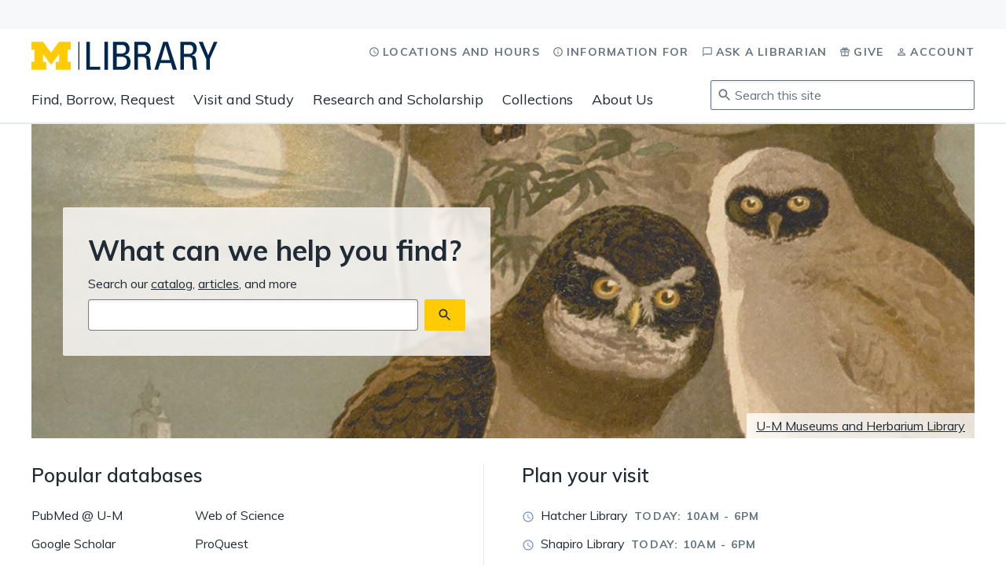

--- FILE ---
content_type: text/html; charset=UTF-8
request_url: https://www.lib.umich.edu/?collection=1&page=2
body_size: 18442
content:
<!DOCTYPE html><html lang="en"><head><meta charSet="utf-8"/><meta http-equiv="x-ua-compatible" content="ie=edge"/><meta name="viewport" content="width=device-width, initial-scale=1, shrink-to-fit=no"/><meta name="generator" content="Gatsby 5.15.0"/><meta name="theme-color" content="#FFCB05"/><meta property="og:title" content="University of Michigan Library" data-gatsby-head="true"/><meta property="og:url" content="https://www.lib.umich.edu/" data-gatsby-head="true"/><meta name="description" content="The University of Michigan Library&#x27;s mission is to support, enhance, and collaborate in the instructional, research, and service activities of the faculty, students, and staff, and contribute to the common good by collecting, organizing, preserving, communicating, sharing, and creating the record of human knowledge." data-gatsby-head="true"/><meta property="og:image" content="/static/squarelogo-358b013c936f079823d9dcf31a2cb207.png" data-gatsby-head="true"/><meta property="og:description" content="The University of Michigan Library&#x27;s mission is to support, enhance, and collaborate in the instructional, research, and service activities of the faculty, students, and staff, and contribute to the common good by collecting, organizing, preserving, communicating, sharing, and creating the record of human knowledge." data-gatsby-head="true"/><meta property="og:type" content="website" data-gatsby-head="true"/><meta property="twitter:description" content="The University of Michigan Library&#x27;s mission is to support, enhance, and collaborate in the instructional, research, and service activities of the faculty, students, and staff, and contribute to the common good by collecting, organizing, preserving, communicating, sharing, and creating the record of human knowledge." data-gatsby-head="true"/><link rel="sitemap" type="application/xml" href="/sitemap-index.xml"/><style>.gatsby-image-wrapper{position:relative;overflow:hidden}.gatsby-image-wrapper picture.object-fit-polyfill{position:static!important}.gatsby-image-wrapper img{bottom:0;height:100%;left:0;margin:0;max-width:none;padding:0;position:absolute;right:0;top:0;width:100%;object-fit:cover}.gatsby-image-wrapper [data-main-image]{opacity:0;transform:translateZ(0);transition:opacity .25s linear;will-change:opacity}.gatsby-image-wrapper-constrained{display:inline-block;vertical-align:top}</style><noscript><style>.gatsby-image-wrapper noscript [data-main-image]{opacity:1!important}.gatsby-image-wrapper [data-placeholder-image]{opacity:0!important}</style></noscript><script type="module">const e="undefined"!=typeof HTMLImageElement&&"loading"in HTMLImageElement.prototype;e&&document.body.addEventListener("load",(function(e){const t=e.target;if(void 0===t.dataset.mainImage)return;if(void 0===t.dataset.gatsbyImageSsr)return;let a=null,n=t;for(;null===a&&n;)void 0!==n.parentNode.dataset.gatsbyImageWrapper&&(a=n.parentNode),n=n.parentNode;const o=a.querySelector("[data-placeholder-image]"),r=new Image;r.src=t.currentSrc,r.decode().catch((()=>{})).then((()=>{t.style.opacity=1,o&&(o.style.opacity=0,o.style.transition="opacity 500ms linear")}))}),!0);</script><link rel="icon" href="/favicon-32x32.png?v=f982c23145a9b92a0f61861d4dfbbe2a" type="image/png"/><link rel="manifest" href="/manifest.webmanifest" crossorigin="anonymous"/><link rel="apple-touch-icon" sizes="48x48" href="/icons/icon-48x48.png?v=f982c23145a9b92a0f61861d4dfbbe2a"/><link rel="apple-touch-icon" sizes="72x72" href="/icons/icon-72x72.png?v=f982c23145a9b92a0f61861d4dfbbe2a"/><link rel="apple-touch-icon" sizes="96x96" href="/icons/icon-96x96.png?v=f982c23145a9b92a0f61861d4dfbbe2a"/><link rel="apple-touch-icon" sizes="144x144" href="/icons/icon-144x144.png?v=f982c23145a9b92a0f61861d4dfbbe2a"/><link rel="apple-touch-icon" sizes="192x192" href="/icons/icon-192x192.png?v=f982c23145a9b92a0f61861d4dfbbe2a"/><link rel="apple-touch-icon" sizes="256x256" href="/icons/icon-256x256.png?v=f982c23145a9b92a0f61861d4dfbbe2a"/><link rel="apple-touch-icon" sizes="384x384" href="/icons/icon-384x384.png?v=f982c23145a9b92a0f61861d4dfbbe2a"/><link rel="apple-touch-icon" sizes="512x512" href="/icons/icon-512x512.png?v=f982c23145a9b92a0f61861d4dfbbe2a"/><link rel="stylesheet" href="https://cdn.jsdelivr.net/npm/@umich-lib/css@1.0.9/dist/umich-lib.css"/><link rel="preload" href="https://cdn.jsdelivr.net/npm/@umich-lib/web@latest/dist/umich-lib/umich-lib.esm.js" as="script"/><title data-gatsby-head="true">University of Michigan Library</title><link rel="canonical" href="https://www.lib.umich.edu" data-gatsby-head="true"/><!-- Google Tag Manager -->
<script>(function(w,d,s,l,i){w[l]=w[l]||[];w[l].push({'gtm.start':
new Date().getTime(),event:'gtm.js'});var f=d.getElementsByTagName(s)[0],
j=d.createElement(s),dl=l!='dataLayer'?'&l='+l:'';j.async=true;j.src=
'https://www.googletagmanager.com/gtm.js?id='+i+dl;f.parentNode.insertBefore(j,f);
})(window,document,'script','dataLayer','GTM-TGX4VVB');</script>
<!-- End Google Tag Manager --><script>
    (function(h,o,t,j,a,r){
        h.hj=h.hj||function(){(h.hj.q=h.hj.q||[]).push(arguments)};
        h._hjSettings={hjid:1553464,hjsv:6};
        a=o.getElementsByTagName('head')[0];
        r=o.createElement('script');r.async=1;
        r.src=t+h._hjSettings.hjid+j+h._hjSettings.hjsv;
        a.appendChild(r);
    })(window,document,'https://static.hotjar.com/c/hotjar-','.js?sv=');
</script></head><body><div id="___gatsby"><div style="outline:none" tabindex="-1" id="gatsby-focus-wrapper"><style data-emotion="css 1ofm3ue">.css-1ofm3ue{display:grid;grid-template-columns:100%;grid-template-rows:auto auto 1fr;min-height:100%;}</style><div class="css-1ofm3ue"><div><style data-emotion="css gjhmmn">.css-gjhmmn{background:var(--color-blue-400);height:1px;left:-10000px;overflow:hidden;position:absolute;top:auto;width:1px;}.css-gjhmmn *:focus{outline-color:white;}.css-gjhmmn:focus-within{height:auto;padding:1rem 0;position:static;width:auto;}.css-gjhmmn:focus-within a{color:white;padding:0.5rem;-webkit-text-decoration:underline;text-decoration:underline;}.css-gjhmmn:focus-within li{text-align:center;}.css-gjhmmn:focus-within ul>li:not(:last-of-type){margin-bottom:1rem;}</style><section aria-label="Skip links" class="css-gjhmmn"><style data-emotion="css 1gbdlut">.css-1gbdlut{margin:0 auto;max-width:1280px;padding:0 1rem;width:100%;}@media only screen and (min-width: 641px){.css-1gbdlut{padding:0 2.5rem;}}</style><div class="css-1gbdlut e1unjgz32"><ul><li><a href="#maincontent">Skip to main content</a></li><li><a href="#chat">Skip to Ask a Librarian chat</a></li><li><a href="/site-map">View site map</a></li></ul></div></section><style data-emotion="css 15yqopk">.css-15yqopk{background-color:var(--color-blue-100);min-height:37px;}</style><div class="css-15yqopk"><m-universal-header></m-universal-header></div></div><style data-emotion="css-global elpcal">@import url('https://fonts.googleapis.com/css?family=Crimson+Text|Muli:400,600,700');html,body,div,span,applet,object,iframe,h1,h2,h3,h4,h5,h6,p,blockquote,pre,a,abbr,acronym,address,big,cite,code,del,dfn,em,img,ins,kbd,q,s,samp,small,strike,strong,sub,sup,tt,var,b,u,i,center,dl,dt,dd,ol,ul,li,fieldset,form,label,legend,table,caption,tbody,tfoot,thead,tr,th,td,article,aside,canvas,details,embed,figure,figcaption,footer,header,hgroup,menu,nav,output,ruby,section,summary,time,mark,audio,video{margin:0;padding:0;border:0;font-size:100%;font:inherit;vertical-align:baseline;}article,aside,details,figcaption,figure,footer,header,hgroup,menu,nav,section{display:block;}ol,ul{list-style:none;}blockquote,q{quotes:none;}blockquote:before,blockquote:after,q:before,q:after{content:'';content:none;}table{border-collapse:collapse;border-spacing:0;}button{border:none;margin:0;padding:0;width:auto;overflow:visible;background:transparent;color:inherit;font:inherit;line-height:inherit;-webkit-font-smoothing:inherit;-moz-osx-font-smoothing:inherit;-webkit-appearance:none;}body,html{padding:0;margin:0;font-size:16px;font-family:'Muli',sans-serif;line-height:1.5;color:var(--color-neutral-400);}*{-webkit-font-smoothing:antialiased;box-sizing:border-box;}a{color:inherit;-webkit-text-decoration:none;text-decoration:none;cursor:pointer;}button{cursor:pointer;}.y-spacing>*:not(:last-child){margin-bottom:2rem;}.x-spacing>*:not(:last-child){margin-right:2rem;}.layout-flex{display:-webkit-box;display:-webkit-flex;display:-ms-flexbox;display:flex;}body.stop-scroll{height:100vh;overflow:hidden;}</style><style data-emotion="css-global 1vpa52w">*:focus{outline-color:var(--color-blue-400);}[data-reach-dialog-overlay]{background:hsla(0, 0%, 0%, 0.6);z-index:999;}h1.focus{position:relative;}h1.focus:focus{outline:0;}h1.focus:focus:before{border-left:solid 4px var(--color-teal-400);content:"";height:100%;left:-0.3em;position:absolute;}html,body,#___gatsby,#___gatsby>div{height:100%;}</style><style data-emotion="css 1g5hsk5">.css-1g5hsk5{border-bottom:solid 2px var(--color-neutral-100);display:block;}@media only screen and (min-width: 1129px){.css-1g5hsk5{display:none;}}</style><header class="css-1g5hsk5"><div class="css-1gbdlut e1unjgz32"><style data-emotion="css 4wpr5f">.css-4wpr5f{display:-webkit-box;display:-webkit-flex;display:-ms-flexbox;display:flex;-webkit-box-pack:justify;-webkit-justify-content:space-between;justify-content:space-between;position:relative;}</style><div class="css-4wpr5f"><style data-emotion="css za3s3v">.css-za3s3v{-webkit-flex-shrink:1;-ms-flex-negative:1;flex-shrink:1;padding:1rem 0;}</style><div class="css-za3s3v"><style data-emotion="css 1amee4m">.css-1amee4m{line-height:0;}</style><div class="css-1amee4m"><a aria-current="page" class="" href="/"><style data-emotion="css wc8ygs">.css-wc8ygs{height:32px;max-width:100%;width:211px;}</style><svg viewBox="0 0 199 30" focusable="false" aria-label="University of Michigan Library" role="img" class="css-wc8ygs"><title>University of Michigan Library</title><g fill="none" fill-rule="evenodd"><g fill-rule="nonzero"><polyline fill="var(--color-maize-400)" points="20.9572917 24.7441667 12.3733333 13.0122917 12.3733333 21.5458333 15.7866667 21.5458333 15.7866667 29.973125 0 29.973125 0 21.5458333 3.19875 21.5458333 3.19875 8.425625 0 8.425625 0 0 12.4010417 0 20.9572917 11.8164583 29.5135417 0 41.9116667 0 41.9116667 8.425625 38.7110417 8.425625 38.7110417 21.5458333 41.9116667 21.5458333 41.9116667 29.973125 26.1270833 29.973125 26.1270833 21.5458333 29.5377083 21.5458333 29.5377083 13.0122917 20.9572917 24.7441667"></polyline><polyline fill="var(--color-blue-400)" points="58.6452083 30 58.6452083 0.0420833333 62.461875 0.0420833333 62.461875 26.680625 73.4579167 26.680625 73.4579167 30 58.6452083 30"></polyline><polygon fill="var(--color-blue-400)" points="77.9570833 29.9875 81.773125 29.9875 81.773125 0.0420833333 77.9570833 0.0420833333"></polygon><path d="M91.0308333,26.680625 L96.425,26.680625 C100.491042,26.680625 101.944583,23.775625 101.944583,21.5777083 C101.944583,16.8052083 98.9972917,15.9754167 95.0983333,15.9754167 L91.0308333,15.9754167 L91.0308333,26.680625 Z M91.0308333,12.655625 L96.5916667,12.655625 C99.5779167,12.6139583 101.032083,10.7891667 101.032083,7.884375 C101.032083,5.395 99.6195833,3.36145833 96.425,3.36145833 L91.0308333,3.36145833 L91.0308333,12.655625 Z M87.2135417,30 L87.2135417,0.0420833333 L96.9652083,0.0420833333 C101.114375,0.0420833333 102.524792,1.4525 103.644792,3.11291667 C104.683542,4.73125 104.848958,6.51583333 104.848958,7.095625 C104.848958,10.83 103.562917,13.320625 99.7033333,14.1910417 L99.7033333,14.399375 C103.978333,14.8972917 105.844583,17.4695833 105.844583,21.5777083 C105.844583,29.2535417 100.242708,30 96.8402083,30 L87.2135417,30 Z" fill="var(--color-blue-400)"></path><path d="M113.772708,12.9047917 L119.500625,12.9047917 C122.239792,12.9047917 123.5675,10.5397917 123.5675,7.925 C123.5675,5.76791667 122.485833,3.36145833 119.540625,3.36145833 L113.772708,3.36145833 L113.772708,12.9047917 Z M113.772708,16.2245833 L113.772708,30 L109.956458,30 L109.956458,0.0420833333 L120.28875,0.0420833333 C125.6,0.0420833333 127.465625,3.77729167 127.465625,7.51104167 C127.465625,11.0377083 125.515833,13.7347917 121.988125,14.3575 L121.988125,14.44 C125.431042,14.9795833 126.675417,16.14125 126.885,22.1570833 C126.927083,23.4435417 127.341042,28.1325 127.924167,30 L123.940833,30 C122.860417,27.9254167 123.108542,24.025625 122.777083,20.041875 C122.485833,16.3908333 119.540625,16.2245833 118.25625,16.2245833 L113.772708,16.2245833 Z" fill="var(--color-blue-400)"></path><path d="M143.173333,3.56770833 L143.09,3.56770833 L138.401042,19.5439583 L147.989375,19.5439583 L143.173333,3.56770833 Z M140.848333,0.0420833333 L145.703958,0.0420833333 L155.45625,30 L151.181875,30 L149.025417,22.8620833 L137.448958,22.8620833 L135.207292,30 L131.349167,30 L140.848333,0.0420833333 Z" fill="var(--color-blue-400)"></path><path d="M162.97875,12.9047917 L168.704583,12.9047917 C171.442292,12.9047917 172.769167,10.5397917 172.769167,7.925 C172.769167,5.76791667 171.69125,3.36145833 168.745625,3.36145833 L162.97875,3.36145833 L162.97875,12.9047917 Z M162.97875,16.2245833 L162.97875,30 L159.159375,30 L159.159375,0.0420833333 L169.491667,0.0420833333 C174.801667,0.0420833333 176.670625,3.77729167 176.670625,7.51104167 C176.670625,11.0377083 174.720208,13.7347917 171.192708,14.3575 L171.192708,14.44 C174.636458,14.9795833 175.881042,16.14125 176.087917,22.1570833 C176.1325,23.4435417 176.546458,28.1325 177.125833,30 L173.142083,30 C172.064583,27.9254167 172.314583,24.025625 171.981875,20.041875 C171.69125,16.3908333 168.745625,16.2245833 167.459583,16.2245833 L162.97875,16.2245833 Z" fill="var(--color-blue-400)"></path><polyline fill="var(--color-blue-400)" points="194.878958 0.0420833333 198.737917 0.0420833333 190.562708 18.5897917 190.562708 30 186.744583 30 186.744583 18.5897917 178.695208 0.0420833333 182.968542 0.0420833333 188.82 14.5227083 194.878958 0.0420833333"></polyline><polygon fill="var(--color-blue-400)" points="50.1395834 29.9875 51.19625 29.9875 51.19625 0 50.1395834 0"></polygon></g></g></svg></a></div></div><style data-emotion="css ozd7xs">.css-ozd7xs{-webkit-flex-shrink:0;-ms-flex-negative:0;flex-shrink:0;}</style><nav aria-label="Main and utility" class="css-ozd7xs"><style data-emotion="css 1hiuujp">.css-1hiuujp{padding:1rem 0.5rem;}</style><button class="css-1hiuujp"><style data-emotion="css 1gk7ugn">.css-1gk7ugn{display:inline-block;fill:currentColor;vertical-align:middle;}</style><svg width="32px" height="32px" viewBox="0 0 24 24" class="css-1gk7ugn e1kg542c0" aria-hidden="true"><path d="M15.5 14h-.79l-.28-.27C15.41 12.59 16 11.11 16 9.5 16 5.91 13.09 3 9.5 3S3 5.91 3 9.5 5.91 16 9.5 16c1.61 0 3.09-.59 4.23-1.57l.27.28v.79l5 4.99L20.49 19l-4.99-5zm-6 0C7.01 14 5 11.99 5 9.5S7.01 5 9.5 5 14 7.01 14 9.5 11.99 14 9.5 14z"></path></svg><span class="visually-hidden">Search this site</span></button><style data-emotion="css 2rig3">.css-2rig3{border:0;border-radius:2px;margin:1.5rem auto;max-width:82vw;padding:0;width:100%;box-shadow:0 4px 16px 0 rgba(0,0,0,0.12);}.css-2rig3 *[data-site-search-icon]{left:1.5rem;}.css-2rig3 .search-popover{max-width:82vw;position:fixed;}.css-2rig3 input{border:none;padding:0.75rem 1.5rem 0.75rem 3.5rem;}.css-2rig3[open]{display:table;}.css-2rig3::backdrop{background-color:rgba(0, 0, 0, 0.6);}</style><dialog aria-modal="true" id="dialog" class="css-2rig3"><style data-emotion="css 1d3w5wq">.css-1d3w5wq{width:100%;}</style><style data-emotion="css 2cpcsz">.css-2cpcsz{-webkit-align-items:center;-webkit-box-align:center;-ms-flex-align:center;align-items:center;display:-webkit-box;display:-webkit-flex;display:-ms-flexbox;display:flex;position:relative;}</style><form class="css-2cpcsz"><style data-emotion="css lrmxfb">.css-lrmxfb{color:var(--color-neutral-300);left:0.5rem;position:absolute;}</style><style data-emotion="css vd6oa3">.css-vd6oa3{display:inline-block;fill:currentColor;vertical-align:middle;color:var(--color-neutral-300);left:0.5rem;position:absolute;}</style><svg width="20px" height="20px" viewBox="0 0 24 24" class="css-vd6oa3 e1kg542c0" aria-hidden="true" data-site-search-icon="true"><path d="M15.5 14h-.79l-.28-.27C15.41 12.59 16 11.11 16 9.5 16 5.91 13.09 3 9.5 3S3 5.91 3 9.5 5.91 16 9.5 16c1.61 0 3.09-.59 4.23-1.57l.27.28v.79l5 4.99L20.49 19l-4.99-5zm-6 0C7.01 14 5 11.99 5 9.5S7.01 5 9.5 5 14 7.01 14 9.5 11.99 14 9.5 14z"></path></svg><label class="css-1d3w5wq"><span class="visually-hidden"><p>Search this site<!-- -->.</p><p>To access results, <style data-emotion="css bnb3n0">.css-bnb3n0{background:white;border:solid 1px var(--color-neutral-200);border-radius:4px;box-shadow:0 1px 1px rgba(0, 0, 0, 0.2),0 2px 0 0 rgba(255, 255, 255, 0.7) inset;display:inline-block;font-family:monospace;font-size:0.85rem;padding:0 0.25rem;}</style><kbd class="css-bnb3n0 e124wrrt0">tab</kbd> <!-- -->to navigate,<kbd class="css-bnb3n0 e124wrrt0">enter</kbd> <!-- -->to select,<kbd class="css-bnb3n0 e124wrrt0">esc</kbd> <!-- -->to dismiss<!-- -->.</p></span><style data-emotion="css ytkzaz">.css-ytkzaz{-webkit-align-items:center;-webkit-box-align:center;-ms-flex-align:center;align-items:center;-webkit-appearance:textfield;-moz-appearance:textfield;-ms-appearance:textfield;appearance:textfield;background:none;border:solid 1px var(--color-neutral-300);border-radius:2px;box-shadow:inset 0 1px 4px rgba(0,0,0,0.1);box-sizing:border-box;font-family:inherit;font-size:1rem;padding:0.5rem;padding-left:calc(18px + 0.75rem);width:100%;}.css-ytkzaz::-webkit-input-placeholder{color:var(--color-neutral-300);opacity:1;}.css-ytkzaz::-moz-placeholder{color:var(--color-neutral-300);opacity:1;}.css-ytkzaz:-ms-input-placeholder{color:var(--color-neutral-300);opacity:1;}.css-ytkzaz::placeholder{color:var(--color-neutral-300);opacity:1;}</style><input id="site-search-input" placeholder="Search this site" type="search" autoComplete="off" class="css-ytkzaz"/></label></form></dialog><style data-emotion="css 17iuikl">.css-17iuikl{cursor:pointer;margin-right:-0.5rem;padding:1rem 0.5rem;}</style><button aria-expanded="false" class="css-17iuikl"><svg width="32px" height="32px" viewBox="0 0 24 24" class="css-1gk7ugn e1kg542c0" aria-hidden="true"><path d="M3 18h18v-2H3v2zm0-5h18v-2H3v2zm0-7v2h18V6H3z"></path></svg><span class="visually-hidden">Navigation</span></button></nav></div></div></header><style data-emotion="css nv2djz">.css-nv2djz{border-bottom:solid 2px var(--color-neutral-100);display:block;}@media only screen and (max-width: 1128px){.css-nv2djz{display:none;}}</style><header class="css-nv2djz"><div class="css-1gbdlut e1unjgz32"><style data-emotion="css x2izm9">.css-x2izm9{padding-top:1rem;position:relative;}</style><div class="css-x2izm9"><div class="css-1amee4m"><a aria-current="page" class="" href="/"><style data-emotion="css 1dmvz62">.css-1dmvz62{height:36px;max-width:100%;width:237px;}</style><svg viewBox="0 0 199 30" focusable="false" aria-label="University of Michigan Library" role="img" class="css-1dmvz62"><title>University of Michigan Library</title><g fill="none" fill-rule="evenodd"><g fill-rule="nonzero"><polyline fill="var(--color-maize-400)" points="20.9572917 24.7441667 12.3733333 13.0122917 12.3733333 21.5458333 15.7866667 21.5458333 15.7866667 29.973125 0 29.973125 0 21.5458333 3.19875 21.5458333 3.19875 8.425625 0 8.425625 0 0 12.4010417 0 20.9572917 11.8164583 29.5135417 0 41.9116667 0 41.9116667 8.425625 38.7110417 8.425625 38.7110417 21.5458333 41.9116667 21.5458333 41.9116667 29.973125 26.1270833 29.973125 26.1270833 21.5458333 29.5377083 21.5458333 29.5377083 13.0122917 20.9572917 24.7441667"></polyline><polyline fill="var(--color-blue-400)" points="58.6452083 30 58.6452083 0.0420833333 62.461875 0.0420833333 62.461875 26.680625 73.4579167 26.680625 73.4579167 30 58.6452083 30"></polyline><polygon fill="var(--color-blue-400)" points="77.9570833 29.9875 81.773125 29.9875 81.773125 0.0420833333 77.9570833 0.0420833333"></polygon><path d="M91.0308333,26.680625 L96.425,26.680625 C100.491042,26.680625 101.944583,23.775625 101.944583,21.5777083 C101.944583,16.8052083 98.9972917,15.9754167 95.0983333,15.9754167 L91.0308333,15.9754167 L91.0308333,26.680625 Z M91.0308333,12.655625 L96.5916667,12.655625 C99.5779167,12.6139583 101.032083,10.7891667 101.032083,7.884375 C101.032083,5.395 99.6195833,3.36145833 96.425,3.36145833 L91.0308333,3.36145833 L91.0308333,12.655625 Z M87.2135417,30 L87.2135417,0.0420833333 L96.9652083,0.0420833333 C101.114375,0.0420833333 102.524792,1.4525 103.644792,3.11291667 C104.683542,4.73125 104.848958,6.51583333 104.848958,7.095625 C104.848958,10.83 103.562917,13.320625 99.7033333,14.1910417 L99.7033333,14.399375 C103.978333,14.8972917 105.844583,17.4695833 105.844583,21.5777083 C105.844583,29.2535417 100.242708,30 96.8402083,30 L87.2135417,30 Z" fill="var(--color-blue-400)"></path><path d="M113.772708,12.9047917 L119.500625,12.9047917 C122.239792,12.9047917 123.5675,10.5397917 123.5675,7.925 C123.5675,5.76791667 122.485833,3.36145833 119.540625,3.36145833 L113.772708,3.36145833 L113.772708,12.9047917 Z M113.772708,16.2245833 L113.772708,30 L109.956458,30 L109.956458,0.0420833333 L120.28875,0.0420833333 C125.6,0.0420833333 127.465625,3.77729167 127.465625,7.51104167 C127.465625,11.0377083 125.515833,13.7347917 121.988125,14.3575 L121.988125,14.44 C125.431042,14.9795833 126.675417,16.14125 126.885,22.1570833 C126.927083,23.4435417 127.341042,28.1325 127.924167,30 L123.940833,30 C122.860417,27.9254167 123.108542,24.025625 122.777083,20.041875 C122.485833,16.3908333 119.540625,16.2245833 118.25625,16.2245833 L113.772708,16.2245833 Z" fill="var(--color-blue-400)"></path><path d="M143.173333,3.56770833 L143.09,3.56770833 L138.401042,19.5439583 L147.989375,19.5439583 L143.173333,3.56770833 Z M140.848333,0.0420833333 L145.703958,0.0420833333 L155.45625,30 L151.181875,30 L149.025417,22.8620833 L137.448958,22.8620833 L135.207292,30 L131.349167,30 L140.848333,0.0420833333 Z" fill="var(--color-blue-400)"></path><path d="M162.97875,12.9047917 L168.704583,12.9047917 C171.442292,12.9047917 172.769167,10.5397917 172.769167,7.925 C172.769167,5.76791667 171.69125,3.36145833 168.745625,3.36145833 L162.97875,3.36145833 L162.97875,12.9047917 Z M162.97875,16.2245833 L162.97875,30 L159.159375,30 L159.159375,0.0420833333 L169.491667,0.0420833333 C174.801667,0.0420833333 176.670625,3.77729167 176.670625,7.51104167 C176.670625,11.0377083 174.720208,13.7347917 171.192708,14.3575 L171.192708,14.44 C174.636458,14.9795833 175.881042,16.14125 176.087917,22.1570833 C176.1325,23.4435417 176.546458,28.1325 177.125833,30 L173.142083,30 C172.064583,27.9254167 172.314583,24.025625 171.981875,20.041875 C171.69125,16.3908333 168.745625,16.2245833 167.459583,16.2245833 L162.97875,16.2245833 Z" fill="var(--color-blue-400)"></path><polyline fill="var(--color-blue-400)" points="194.878958 0.0420833333 198.737917 0.0420833333 190.562708 18.5897917 190.562708 30 186.744583 30 186.744583 18.5897917 178.695208 0.0420833333 182.968542 0.0420833333 188.82 14.5227083 194.878958 0.0420833333"></polyline><polygon fill="var(--color-blue-400)" points="50.1395834 29.9875 51.19625 29.9875 51.19625 0 50.1395834 0"></polygon></g></g></svg></a></div><style data-emotion="css 1h473j">.css-1h473j{-webkit-align-items:flex-end;-webkit-box-align:flex-end;-ms-flex-align:flex-end;align-items:flex-end;display:-webkit-box;display:-webkit-flex;display:-ms-flexbox;display:flex;-webkit-box-pack:justify;-webkit-justify-content:space-between;justify-content:space-between;margin-top:0.5rem;}</style><div class="css-1h473j"><nav aria-label="Main" aria-describedby="main-nav-description"><p id="main-nav-description" class="visually-hidden">Expand main navigation buttons to view related content groups and associated links.</p><style data-emotion="css 5x8yuf">.css-5x8yuf{-webkit-align-items:stretch;-webkit-box-align:stretch;-ms-flex-align:stretch;align-items:stretch;display:-webkit-box;display:-webkit-flex;display:-ms-flexbox;display:flex;}</style><ul class="css-5x8yuf"><style data-emotion="css oobfuc">.css-oobfuc{display:inline-block;}.css-oobfuc >button{margin-right:1.5rem;}</style><li class="css-oobfuc"><style data-emotion="css 463vx2">.css-463vx2{font-size:1.125rem;border-bottom:solid 3px transparent;cursor:pointer;display:inline-block;height:100%;padding-bottom:calc(1rem - 3px);padding-top:1rem;}.css-463vx2:hover{border-color:var(--color-teal-400);}</style><button aria-expanded="false" class="css-463vx2">Find, Borrow, Request</button></li><li class="css-oobfuc"><button aria-expanded="false" class="css-463vx2">Visit and Study</button></li><li class="css-oobfuc"><button aria-expanded="false" class="css-463vx2">Research and Scholarship</button></li><li class="css-oobfuc"><button aria-expanded="false" class="css-463vx2">Collections</button></li><li class="css-oobfuc"><button aria-expanded="false" class="css-463vx2">About Us</button></li></ul></nav><style data-emotion="css a1wxln">.css-a1wxln{position:absolute;right:0;top:1rem;}</style><nav aria-label="Utility" class="css-a1wxln"><ul><style data-emotion="css xe0arw">.css-xe0arw{display:inline-block;}.css-xe0arw:not(:last-child){margin-right:1rem;}</style><li class="css-xe0arw"><style data-emotion="css 1dx3ed4">.css-1dx3ed4{font-size:0.875rem;font-weight:800;letter-spacing:1.25px;text-transform:uppercase;color:var(--color-neutral-300);padding:0.75rem 0;}.css-1dx3ed4:hover .text{box-shadow:inset 0 -1px var(--color-neutral-300);}</style><a class="css-1dx3ed4" href="/locations-and-hours"><style data-emotion="css 123j6u0">.css-123j6u0{margin-right:0.25rem;margin-top:-2px;}</style><style data-emotion="css ollxxo">.css-ollxxo{display:inline-block;fill:currentColor;vertical-align:middle;margin-right:0.25rem;margin-top:-2px;}</style><svg width="14px" height="14px" viewBox="0 0 24 24" class="css-ollxxo e1kg542c0" aria-hidden="true"><path d="M12,2A10,10,0,1,0,22,12,10,10,0,0,0,12,2Zm0,18a8,8,0,1,1,8-8A8,8,0,0,1,12,20Zm.5-7.8L17,14.9l-.8,1.2L11,13V7h1.5Z"></path></svg><span class="text">Locations and Hours</span></a></li><li class="css-xe0arw"><a class="css-1dx3ed4" href="/information"><svg width="14px" height="14px" viewBox="0 0 24 24" class="css-ollxxo e1kg542c0" aria-hidden="true"><path d="M11 7h2v2h-2zm0 4h2v6h-2zm1-9C6.48 2 2 6.48 2 12s4.48 10 10 10 10-4.48 10-10S17.52 2 12 2zm0 18c-4.41 0-8-3.59-8-8s3.59-8 8-8 8 3.59 8 8-3.59 8-8 8z"></path></svg><span class="text">Information for</span></a></li><li class="css-xe0arw"><a class="css-1dx3ed4" href="/ask-librarian"><svg width="14px" height="14px" viewBox="0 0 24 24" class="css-ollxxo e1kg542c0" aria-hidden="true"><path d="M20 2H4c-1.1 0-2 .9-2 2v18l4-4h14c1.1 0 2-.9 2-2V4c0-1.1-.9-2-2-2zm0 14H6l-2 2V4h16v12z"></path></svg><span class="text">Ask a Librarian</span></a></li><li class="css-xe0arw"><a class="css-1dx3ed4" href="/give"><svg width="14px" height="14px" viewBox="0 0 24 24" class="css-ollxxo e1kg542c0" aria-hidden="true"><path d="M20,6.47h-2.2a4.35,4.35,0,0,0,.19-1A2.87,2.87,0,0,0,17.62,4a3.19,3.19,0,0,0-1.1-1.12A3,3,0,0,0,15,2.48a2.91,2.91,0,0,0-1.45.36,2.6,2.6,0,0,0-1.05,1L12,4.51l-.52-.69a2.62,2.62,0,0,0-1.08-1A2.89,2.89,0,0,0,9,2.48a2.92,2.92,0,0,0-1.48.41A3,3,0,0,0,6.4,4,2.87,2.87,0,0,0,6,5.49a4.35,4.35,0,0,0,.19,1H4a2,2,0,0,0-2,2V11A2,2,0,0,0,3.7,13v6.52a2.06,2.06,0,0,0,.57,1.45,1.94,1.94,0,0,0,1.41.58H18.32a1.91,1.91,0,0,0,1.41-.58,2.06,2.06,0,0,0,.57-1.45V13A2,2,0,0,0,22,11V8.46A2,2,0,0,0,20,6.47Zm-5.73-1.7A.92.92,0,0,1,15,4.46a.87.87,0,0,1,.69.32,1,1,0,0,1,.29.71.93.93,0,0,1-.29.7,1,1,0,0,1-.5.28.55.55,0,0,1-.19,0,.75.75,0,0,1-.21,0,1,1,0,0,1-.5-.26A1,1,0,0,1,14,5.49,1,1,0,0,1,14.31,4.77Zm-6,0A.92.92,0,0,1,9,4.46a.87.87,0,0,1,.69.32,1,1,0,0,1,.29.71.93.93,0,0,1-.29.7,1,1,0,0,1-.5.28.55.55,0,0,1-.19,0,.75.75,0,0,1-.21,0,1,1,0,0,1-.5-.26A1,1,0,0,1,8,5.49,1,1,0,0,1,8.29,4.77ZM11,19.49H5.68V13H11ZM11,11H4V8.45h7Zm7.31,8.48H13V13h5.33ZM20,11H13V8.46h7Z"></path></svg><span class="text">Give</span></a></li><li class="css-xe0arw"><a class="css-1dx3ed4" href="/account"><svg width="14px" height="14px" viewBox="0 0 24 24" class="css-ollxxo e1kg542c0" aria-hidden="true"><path d="M12 5.9c1.16 0 2.1.94 2.1 2.1s-.94 2.1-2.1 2.1S9.9 9.16 9.9 8s.94-2.1 2.1-2.1m0 9c2.97 0 6.1 1.46 6.1 2.1v1.1H5.9V17c0-.64 3.13-2.1 6.1-2.1M12 4C9.79 4 8 5.79 8 8s1.79 4 4 4 4-1.79 4-4-1.79-4-4-4zm0 9c-2.67 0-8 1.34-8 4v3h16v-3c0-2.66-5.33-4-8-4z"></path></svg><span class="text">Account</span></a></li></ul></nav><style data-emotion="css 5llynd">.css-5llynd{-webkit-flex-basis:21rem;-ms-flex-preferred-size:21rem;flex-basis:21rem;margin-bottom:1rem;}</style><div class="css-5llynd"><form class="css-2cpcsz"><svg width="20px" height="20px" viewBox="0 0 24 24" class="css-vd6oa3 e1kg542c0" aria-hidden="true" data-site-search-icon="true"><path d="M15.5 14h-.79l-.28-.27C15.41 12.59 16 11.11 16 9.5 16 5.91 13.09 3 9.5 3S3 5.91 3 9.5 5.91 16 9.5 16c1.61 0 3.09-.59 4.23-1.57l.27.28v.79l5 4.99L20.49 19l-4.99-5zm-6 0C7.01 14 5 11.99 5 9.5S7.01 5 9.5 5 14 7.01 14 9.5 11.99 14 9.5 14z"></path></svg><label class="css-1d3w5wq"><span class="visually-hidden"><p>Search this site<!-- -->.</p><p>To access results, <kbd class="css-bnb3n0 e124wrrt0">tab</kbd> <!-- -->to navigate,<kbd class="css-bnb3n0 e124wrrt0">enter</kbd> <!-- -->to select,<kbd class="css-bnb3n0 e124wrrt0">esc</kbd> <!-- -->to dismiss<!-- -->.</p></span><input id="site-search-input" placeholder="Search this site" type="search" autoComplete="off" class="css-ytkzaz"/></label></form></div></div></div></div></header><main id="maincontent"><span class="visually-hidden"><h1>Home page</h1></span><style data-emotion="css 1c0y9hi">.css-1c0y9hi{padding:0;}.css-1c0y9hi a{color:var(--color-neutral-400);-webkit-text-decoration:underline;text-decoration:underline;}.css-1c0y9hi a:hover{text-decoration-thickness:2px;}.css-1c0y9hi a,.css-1c0y9hi span{border-color:white;box-shadow:none;}@media only screen and (min-width: 641px){.css-1c0y9hi{padding:0;}}@media only screen and (min-width: 720px){.css-1c0y9hi{padding:0;}}@media only screen and (min-width: 920px){.css-1c0y9hi{padding:0 2.5rem;}}</style><style data-emotion="css y2yh3u">.css-y2yh3u{margin:0 auto;max-width:1280px;padding:0 1rem;width:100%;padding:0;}@media only screen and (min-width: 641px){.css-y2yh3u{padding:0 2.5rem;}}.css-y2yh3u a{color:var(--color-neutral-400);-webkit-text-decoration:underline;text-decoration:underline;}.css-y2yh3u a:hover{text-decoration-thickness:2px;}.css-y2yh3u a,.css-y2yh3u span{border-color:white;box-shadow:none;}@media only screen and (min-width: 641px){.css-y2yh3u{padding:0;}}@media only screen and (min-width: 720px){.css-y2yh3u{padding:0;}}@media only screen and (min-width: 920px){.css-y2yh3u{padding:0 2.5rem;}}</style><div class="css-y2yh3u e1unjgz32"><style data-emotion="css 6j7bla">.css-6j7bla{min-height:16rem;}@media only screen and (min-width: 920px){.css-6j7bla{min-height:25rem;}}</style><style data-emotion="css 1nebhlm">.css-1nebhlm{background-color:var(--color-neutral-100);background-image:url('/static/b215db00cb095e2d449e14aabb16d3d1/68c55/Owls-mobile.jpg');-webkit-background-position:center top 33%;background-position:center top 33%;position:relative;min-height:16rem;}@media only screen and (min-width: 720px){.css-1nebhlm{background-image:url('/static/c034bcbe953fa6a8b3426b3cef480174/256a4/Owls-desktop.jpg');-webkit-background-position:center left 20%;background-position:center left 20%;}}@media only screen and (min-width: 920px){.css-1nebhlm{min-height:25rem;}}</style><section class="css-1nebhlm"><style data-emotion="css 177f29c">.css-177f29c{min-height:16rem;}@media only screen and (min-width: 920px){.css-177f29c{min-height:25rem;}}@media only screen and (min-width: 720px){.css-177f29c{-webkit-align-items:center;-webkit-box-align:center;-ms-flex-align:center;align-items:center;display:-webkit-box;display:-webkit-flex;display:-ms-flexbox;display:flex;}}</style><div class="css-177f29c"><style data-emotion="css 1gp2clx">.css-1gp2clx{margin:0 auto;max-width:28rem;padding:1rem;-webkit-backdrop-filter:blur(2px);backdrop-filter:blur(2px);background:rgba(255,255,255,0.8);}@media only screen and (min-width: 641px){.css-1gp2clx{padding:1.5rem;}}@media only screen and (min-width: 720px){.css-1gp2clx{border-radius:2px;margin:0;margin-left:2.5rem;max-width:100%;padding:2rem;width:34rem;}}</style><div class="css-1gp2clx"><style data-emotion="css 19n9024">.css-19n9024{margin:0 auto;margin-bottom:0.5rem;font-size:1.5rem;font-weight:700;line-height:1.25;text-align:center;}@media only screen and (min-width: 720px){.css-19n9024{max-width:100%;padding:0;font-size:2rem;font-weight:800;line-height:1.25;text-align:left;}}@media only screen and (min-width: 920px){.css-19n9024{font-size:2.25rem;}}</style><h1 id="help-find" class="css-19n9024">What can we help you find?</h1><style data-emotion="css 5ndhk1">.css-5ndhk1{text-align:center;}@media only screen and (min-width: 720px){.css-5ndhk1{text-align:left;}}</style><form action="https://search.lib.umich.edu/everything" method="get" role="search" aria-labelledby="help-find" class="css-5ndhk1"><style data-emotion="css 1i9z8xu">.css-1i9z8xu{display:block;padding-bottom:0.5rem;}</style><label for="library-search-query" class="css-1i9z8xu">Search our<!-- --> <a href="https://search.lib.umich.edu/catalog?utm_source=lib-home">catalog</a>,<!-- --> <a href="https://search.lib.umich.edu/articles?utm_source=lib-home">articles</a>, and more</label><style data-emotion="css 1t5st9p">.css-1t5st9p{-webkit-align-items:flex-end;-webkit-box-align:flex-end;-ms-flex-align:flex-end;align-items:flex-end;display:-webkit-box;display:-webkit-flex;display:-ms-flexbox;display:flex;}.css-1t5st9p input{height:40px;}</style><div class="css-1t5st9p"><style data-emotion="css 1duxwn8">.css-1duxwn8{-webkit-appearance:textfield;-moz-appearance:textfield;-ms-appearance:textfield;appearance:textfield;border:solid 1px rgba(0,0,0,0.5);border-radius:4px;box-shadow:inset 0 1px 4px rgba(0,0,0,0.1);box-sizing:border-box;font-family:inherit;font-size:1rem;margin:0;padding:0.5rem 0.75rem;width:100%;}</style><input class="css-1duxwn8 e16tcv220" id="library-search-query" type="search" name="query"/><input type="hidden" name="utm_source" value="lib-home"/><style data-emotion="css 1f2k2gl">.css-1f2k2gl{margin-left:0.5rem;}</style><style data-emotion="css 6hy4tt">.css-6hy4tt{-webkit-align-items:center;-webkit-box-align:center;-ms-flex-align:center;align-items:center;border-radius:2px;color:inherit;display:-webkit-box;display:-webkit-flex;display:-ms-flexbox;display:flex;font-weight:800;min-height:2.5rem;padding:0.5rem 1rem;background:var(--color-maize-400);margin-left:0.5rem;}.css-6hy4tt:hover{background:var(--color-maize-500);}.css-6hy4tt:focus{box-shadow:0 0 0 3px #ffffff,0 0 0 4px var(--color-neutral-400);outline:none;}</style><button type="submit" class="css-6hy4tt"><svg width="20px" height="20px" viewBox="0 0 24 24" class="css-1gk7ugn e1kg542c0" aria-hidden="true"><path d="M15.5 14h-.79l-.28-.27C15.41 12.59 16 11.11 16 9.5 16 5.91 13.09 3 9.5 3S3 5.91 3 9.5 5.91 16 9.5 16c1.61 0 3.09-.59 4.23-1.57l.27.28v.79l5 4.99L20.49 19l-4.99-5zm-6 0C7.01 14 5 11.99 5 9.5S7.01 5 9.5 5 14 7.01 14 9.5 11.99 14 9.5 14z"></path></svg><span class="visually-hidden">Submit</span></button></div></form></div></div><style data-emotion="css 168j6sx">.css-168j6sx{border-radius:2px 0 0 0;bottom:0;padding:0.25rem 0.75rem;position:absolute;right:0;-webkit-backdrop-filter:blur(2px);backdrop-filter:blur(2px);background:rgba(255,255,255,0.8);}</style><div class="css-168j6sx"><figure aria-hidden="false"><span class="visually-hidden"><img alt="Two owls, one brown and one white, staring with yellow eyes."/></span><figcaption><style data-emotion="css 159vuvl">.css-159vuvl >*:not(:last-child){margin-bottom:1rem;}.css-159vuvl >h2:not(:last-child){margin-top:2.5rem;}.css-159vuvl >h3:not(:last-child){margin-top:1rem;}.css-159vuvl >h4:not(:last-child){margin-top:1rem;}.css-159vuvl >h5:not(:last-child){margin-top:1rem;}.css-159vuvl [data-umich-lib-callout]{max-width:38rem;}.css-159vuvl [data-umich-lib-callout]+[data-umich-lib-callout]{margin-top:1.5rem;}.css-159vuvl li{margin-bottom:0.5rem;}</style><div class="css-159vuvl e17mw67y0"><style data-emotion="css pnad7x">.css-pnad7x{max-width:38rem;}</style><p class="css-pnad7x e1rr8m5s0"><style data-emotion="css syedu9">.css-syedu9{box-shadow:inset 0 -1px var(--color-teal-400);color:var(--color-teal-400);}.css-syedu9:hover{box-shadow:inset 0 -2px var(--color-teal-400);}</style><a kind="default" href="https://babel.hathitrust.org/cgi/mb?a=listis&amp;c=837710000" class="css-syedu9 eoolo4o0">U-M Museums and Herbarium Library</a></p>
</div></figcaption></figure></div></section></div><div class="css-1gbdlut e1unjgz32"><style data-emotion="css 7b93hs">.css-7b93hs{display:grid;margin-top:2rem;}.css-7b93hs >*{margin-bottom:2rem;padding-bottom:2rem;}@media only screen and (min-width: 920px){.css-7b93hs >*{margin-bottom:2.5rem;padding-bottom:2.5rem;}}.css-7b93hs >*:not(:last-child){border-bottom:solid 1px var(--color-neutral-100);}@media only screen and (min-width: 920px){.css-7b93hs >*:not(:last-child){border:none;border-right:solid 1px var(--color-neutral-100);padding-right:3rem;}}@media only screen and (min-width: 920px){.css-7b93hs{grid-gap:3rem;grid-template-columns:1fr 1fr;}}</style><div class="css-7b93hs"><section><style data-emotion="css 18oexlv">.css-18oexlv{font-size:1.5rem;font-weight:600;line-height:1.25;}</style><h2 class="css-18oexlv e314yh00">Popular databases</h2><style data-emotion="css 1sb2ai3">.css-1sb2ai3{-webkit-column-gap:2rem;column-gap:2rem;-webkit-columns:2;columns:2;margin-top:1.5rem;max-width:24rem;}</style><ol class="css-1sb2ai3"><style data-emotion="css 7uba5m">.css-7uba5m{break-inside:avoid;}</style><li class="css-7uba5m"><style data-emotion="css 1m3kqhr">.css-1m3kqhr{display:block;padding-bottom:0.75rem;}.css-1m3kqhr:hover{box-shadow:none;}.css-1m3kqhr:hover [data-text]{box-shadow:inset 0 -1px var(--color-neutral-400);}</style><style data-emotion="css ky2ei5">.css-ky2ei5{color:var(--color-neutral-400);display:block;padding-bottom:0.75rem;}.css-ky2ei5:hover{box-shadow:inset 0 -1px var(--color-neutral-400);}.css-ky2ei5:hover{box-shadow:none;}.css-ky2ei5:hover [data-text]{box-shadow:inset 0 -1px var(--color-neutral-400);}</style><a kind="list" href="https://ddm.dnd.lib.umich.edu/database/link/9817" class="css-ky2ei5 eoolo4o0"><span data-text="true">PubMed @ U-M</span></a></li><li class="css-7uba5m"><a kind="list" href="https://ddm.dnd.lib.umich.edu/database/link/9825" class="css-ky2ei5 eoolo4o0"><span data-text="true">Google Scholar</span></a></li><li class="css-7uba5m"><a kind="list" href="https://ddm.dnd.lib.umich.edu/database/link/8375" class="css-ky2ei5 eoolo4o0"><span data-text="true">PsycINFO</span></a></li><li class="css-7uba5m"><a kind="list" href="https://ddm.dnd.lib.umich.edu/database/link/8235" class="css-ky2ei5 eoolo4o0"><span data-text="true">JSTOR</span></a></li><li class="css-7uba5m"><a kind="list" href="https://ddm.dnd.lib.umich.edu/database/link/10165" class="css-ky2ei5 eoolo4o0"><span data-text="true">Web of Science</span></a></li><li class="css-7uba5m"><a kind="list" href="https://ddm.dnd.lib.umich.edu/database/link/8749" class="css-ky2ei5 eoolo4o0"><span data-text="true">ProQuest</span></a></li><li class="css-7uba5m"><a kind="list" href="https://ddm.dnd.lib.umich.edu/database/link/10075" class="css-ky2ei5 eoolo4o0"><span data-text="true">WorldCat</span></a></li><li class="css-7uba5m"><a kind="list" href="https://ddm.dnd.lib.umich.edu/database/link/10427" class="css-ky2ei5 eoolo4o0"><span data-text="true">EBSCOhost</span></a></li></ol><a kind="default" href="https://search.lib.umich.edu/databases/browse?utm_source=lib-home" class="css-syedu9 eoolo4o0">View all databases</a></section><section><h2 class="css-18oexlv e314yh00">Plan your visit</h2><style data-emotion="css 1w2p18d">.css-1w2p18d{margin-top:1.5rem;}</style><ol class="css-1w2p18d"><style data-emotion="css zjik7">.css-zjik7{display:-webkit-box;display:-webkit-flex;display:-ms-flexbox;display:flex;}</style><li class="css-zjik7"><style data-emotion="css r3gyll">.css-r3gyll{color:var(--color-indigo-300);display:inline;-webkit-flex-shrink:0;-ms-flex-negative:0;flex-shrink:0;width:1.5rem;}</style><span class="css-r3gyll"><svg width="16px" height="16px" viewBox="0 0 24 24" class="css-1gk7ugn e1kg542c0" aria-hidden="true"><path d="M12,2A10,10,0,1,0,22,12,10,10,0,0,0,12,2Zm0,18a8,8,0,1,1,8-8A8,8,0,0,1,12,20Zm.5-7.8L17,14.9l-.8,1.2L11,13V7h1.5Z"></path></svg></span><style data-emotion="css 1cncsyh">.css-1cncsyh{-webkit-flex:1;-ms-flex:1;flex:1;padding-bottom:0.75rem;}.css-1cncsyh:hover span{-webkit-text-decoration:underline;text-decoration:underline;}</style><a class="css-1cncsyh" href="/locations-and-hours/hatcher-library"><span><style data-emotion="css 561ekw">.css-561ekw{display:block;}@media only screen and (min-width: 720px){.css-561ekw{display:inline-block;margin-right:0.5rem;}}</style><span data-text="true" class="css-561ekw">Hatcher Library</span><style data-emotion="css 5v4in8">.css-5v4in8{display:inline-block;margin-top:0.125rem;font-size:0.875rem;font-weight:700;letter-spacing:1.25px;text-transform:uppercase;color:var(--color-neutral-300);}@media only screen and (min-width: 720px){.css-5v4in8{display:inline-block;margin-top:0;}}</style><span class="css-5v4in8">TODAY: ...</span></span></a></li><li class="css-zjik7"><span class="css-r3gyll"><svg width="16px" height="16px" viewBox="0 0 24 24" class="css-1gk7ugn e1kg542c0" aria-hidden="true"><path d="M12,2A10,10,0,1,0,22,12,10,10,0,0,0,12,2Zm0,18a8,8,0,1,1,8-8A8,8,0,0,1,12,20Zm.5-7.8L17,14.9l-.8,1.2L11,13V7h1.5Z"></path></svg></span><a class="css-1cncsyh" href="/locations-and-hours/shapiro-library"><span><span data-text="true" class="css-561ekw">Shapiro Library</span><span class="css-5v4in8">TODAY: ...</span></span></a></li><li class="css-zjik7"><span class="css-r3gyll"><svg width="16px" height="16px" viewBox="0 0 24 24" class="css-1gk7ugn e1kg542c0" aria-hidden="true"><path d="M12,2A10,10,0,1,0,22,12,10,10,0,0,0,12,2Zm0,18a8,8,0,1,1,8-8A8,8,0,0,1,12,20Zm.5-7.8L17,14.9l-.8,1.2L11,13V7h1.5Z"></path></svg></span><a class="css-1cncsyh" href="/locations-and-hours/art-architecture-and-engineering-library"><span><span data-text="true" class="css-561ekw">Art, Architecture, and Engineering Library</span><span class="css-5v4in8">TODAY: ...</span></span></a></li><li class="css-zjik7"><span class="css-r3gyll"><svg width="16px" height="16px" viewBox="0 0 24 24" class="css-1gk7ugn e1kg542c0" aria-hidden="true"><path d="M12,2A10,10,0,1,0,22,12,10,10,0,0,0,12,2Zm0,18a8,8,0,1,1,8-8A8,8,0,0,1,12,20Zm.5-7.8L17,14.9l-.8,1.2L11,13V7h1.5Z"></path></svg></span><a class="css-1cncsyh" href="/locations-and-hours/taubman-health-sciences-library"><span><span data-text="true" class="css-561ekw">Taubman Health Sciences Library</span><span class="css-5v4in8">TODAY: ...</span></span></a></li><li><style data-emotion="css x4n4zi">.css-x4n4zi{margin-left:1.5rem;}</style><style data-emotion="css 1u2m6j8">.css-1u2m6j8{box-shadow:inset 0 -1px var(--color-teal-400);color:var(--color-teal-400);margin-left:1.5rem;}.css-1u2m6j8:hover{box-shadow:inset 0 -2px var(--color-teal-400);}</style><a class="css-1u2m6j8" href="/locations-and-hours/hours-view">View all hours, locations, and access details</a></li></ol></section></div></div><div class="css-1gbdlut e1unjgz32"><style data-emotion="css 1jpf3m1">.css-1jpf3m1{background-color:var(--color-blue-300);padding-bottom:2rem;padding-top:2rem;}@media only screen and (min-width: 641px){.css-1jpf3m1{padding-bottom:2.5rem;padding-top:1.5rem;}}</style><section class="css-1jpf3m1"><div data-panel-margins="true" class="css-1gbdlut e1unjgz32"><style data-emotion="css jnlp85">.css-jnlp85{display:-webkit-box;display:-webkit-flex;display:-ms-flexbox;display:flex;-webkit-flex-direction:column;-ms-flex-direction:column;flex-direction:column;margin-bottom:1.5rem;}@media only screen and (min-width: 920px){.css-jnlp85{-webkit-align-items:center;-webkit-box-align:center;-ms-flex-align:center;align-items:center;-webkit-flex-direction:row;-ms-flex-direction:row;flex-direction:row;}}</style><div class="css-jnlp85"><style data-emotion="css 1u7ha6c">.css-1u7ha6c{display:none;}@media only screen and (min-width: 920px){.css-1u7ha6c{display:-webkit-box;display:-webkit-flex;display:-ms-flexbox;display:flex;height:2.5rem;margin-left:-30px;max-width:144px;}}</style><div class="css-1u7ha6c"><svg xmlns="http://www.w3.org/2000/svg" width="100%" height="100%" viewBox="0 0 216 60" fill="none" class="css-1xdhyk6 e1potb7s0"><path d="M3.92676 7.89474C6.09544 7.89474 7.85351 6.12744 7.85351 3.94737C7.85351 1.7673 6.09544 0 3.92676 0C1.75807 0 0 1.7673 0 3.94737C0 6.12744 1.75807 7.89474 3.92676 7.89474Z" fill="#FFDA50"></path><path d="M21.2041 7.89474C23.3728 7.89474 25.1309 6.12744 25.1309 3.94737C25.1309 1.7673 23.3728 0 21.2041 0C19.0354 0 17.2773 1.7673 17.2773 3.94737C17.2773 6.12744 19.0354 7.89474 21.2041 7.89474Z" fill="#FFDA50"></path><path d="M38.4824 7.89474C40.6511 7.89474 42.4092 6.12744 42.4092 3.94737C42.4092 1.7673 40.6511 0 38.4824 0C36.3137 0 34.5557 1.7673 34.5557 3.94737C34.5557 6.12744 36.3137 7.89474 38.4824 7.89474Z" fill="#FFDA50"></path><path d="M55.7598 7.89474C57.9285 7.89474 59.6865 6.12744 59.6865 3.94737C59.6865 1.7673 57.9285 0 55.7598 0C53.5911 0 51.833 1.7673 51.833 3.94737C51.833 6.12744 53.5911 7.89474 55.7598 7.89474Z" fill="#FFDA50"></path><path d="M73.0381 7.89474C75.2068 7.89474 76.9648 6.12744 76.9648 3.94737C76.9648 1.7673 75.2068 0 73.0381 0C70.8694 0 69.1113 1.7673 69.1113 3.94737C69.1113 6.12744 70.8694 7.89474 73.0381 7.89474Z" fill="#FFDA50"></path><path d="M90.3154 7.89474C92.4841 7.89474 94.2422 6.12744 94.2422 3.94737C94.2422 1.7673 92.4841 0 90.3154 0C88.1467 0 86.3887 1.7673 86.3887 3.94737C86.3887 6.12744 88.1467 7.89474 90.3154 7.89474Z" fill="#FFDA50"></path><path d="M107.593 7.89474C109.761 7.89474 111.52 6.12744 111.52 3.94737C111.52 1.7673 109.761 0 107.593 0C105.424 0 103.666 1.7673 103.666 3.94737C103.666 6.12744 105.424 7.89474 107.593 7.89474Z" fill="#FFDA50"></path><path d="M124.871 7.89474C127.04 7.89474 128.798 6.12744 128.798 3.94737C128.798 1.7673 127.04 0 124.871 0C122.702 0 120.944 1.7673 120.944 3.94737C120.944 6.12744 122.702 7.89474 124.871 7.89474Z" fill="#FFDA50"></path><path d="M142.148 7.89474C144.317 7.89474 146.075 6.12744 146.075 3.94737C146.075 1.7673 144.317 0 142.148 0C139.98 0 138.222 1.7673 138.222 3.94737C138.222 6.12744 139.98 7.89474 142.148 7.89474Z" fill="#FFDA50"></path><path d="M159.427 7.89474C161.595 7.89474 163.354 6.12744 163.354 3.94737C163.354 1.7673 161.595 0 159.427 0C157.258 0 155.5 1.7673 155.5 3.94737C155.5 6.12744 157.258 7.89474 159.427 7.89474Z" fill="#FFDA50"></path><path d="M176.704 7.89474C178.873 7.89474 180.631 6.12744 180.631 3.94737C180.631 1.7673 178.873 0 176.704 0C174.535 0 172.777 1.7673 172.777 3.94737C172.777 6.12744 174.535 7.89474 176.704 7.89474Z" fill="#FFDA50"></path><path d="M193.981 7.89474C196.15 7.89474 197.908 6.12744 197.908 3.94737C197.908 1.7673 196.15 0 193.981 0C191.813 0 190.055 1.7673 190.055 3.94737C190.055 6.12744 191.813 7.89474 193.981 7.89474Z" fill="#FFDA50"></path><path d="M211.26 7.89474C213.428 7.89474 215.187 6.12744 215.187 3.94737C215.187 1.7673 213.428 0 211.26 0C209.091 0 207.333 1.7673 207.333 3.94737C207.333 6.12744 209.091 7.89474 211.26 7.89474Z" fill="#FFDA50"></path><path d="M3.92676 25.2632C6.09544 25.2632 7.85351 23.4959 7.85351 21.3158C7.85351 19.1357 6.09544 17.3684 3.92676 17.3684C1.75807 17.3684 0 19.1357 0 21.3158C0 23.4959 1.75807 25.2632 3.92676 25.2632Z" fill="#FFDA50"></path><path d="M21.2041 25.2634C23.3728 25.2634 25.1309 23.4961 25.1309 21.316C25.1309 19.136 23.3728 17.3687 21.2041 17.3687C19.0354 17.3687 17.2773 19.136 17.2773 21.316C17.2773 23.4961 19.0354 25.2634 21.2041 25.2634Z" fill="#FFDA50"></path><path d="M38.4824 25.2634C40.6511 25.2634 42.4092 23.4961 42.4092 21.316C42.4092 19.136 40.6511 17.3687 38.4824 17.3687C36.3137 17.3687 34.5557 19.136 34.5557 21.316C34.5557 23.4961 36.3137 25.2634 38.4824 25.2634Z" fill="#FFDA50"></path><path d="M55.7598 25.2634C57.9285 25.2634 59.6865 23.4961 59.6865 21.316C59.6865 19.136 57.9285 17.3687 55.7598 17.3687C53.5911 17.3687 51.833 19.136 51.833 21.316C51.833 23.4961 53.5911 25.2634 55.7598 25.2634Z" fill="#FFDA50"></path><path d="M73.0381 25.2634C75.2068 25.2634 76.9648 23.4961 76.9648 21.316C76.9648 19.136 75.2068 17.3687 73.0381 17.3687C70.8694 17.3687 69.1113 19.136 69.1113 21.316C69.1113 23.4961 70.8694 25.2634 73.0381 25.2634Z" fill="#FFDA50"></path><path d="M90.3154 25.2632C92.4841 25.2632 94.2422 23.4959 94.2422 21.3158C94.2422 19.1357 92.4841 17.3684 90.3154 17.3684C88.1467 17.3684 86.3887 19.1357 86.3887 21.3158C86.3887 23.4959 88.1467 25.2632 90.3154 25.2632Z" fill="#FFDA50"></path><path d="M107.593 25.2634C109.761 25.2634 111.52 23.4961 111.52 21.316C111.52 19.136 109.761 17.3687 107.593 17.3687C105.424 17.3687 103.666 19.136 103.666 21.316C103.666 23.4961 105.424 25.2634 107.593 25.2634Z" fill="#FFDA50"></path><path d="M124.871 25.2634C127.04 25.2634 128.798 23.4961 128.798 21.316C128.798 19.136 127.04 17.3687 124.871 17.3687C122.702 17.3687 120.944 19.136 120.944 21.316C120.944 23.4961 122.702 25.2634 124.871 25.2634Z" fill="#FFDA50"></path><path d="M142.148 25.2634C144.317 25.2634 146.075 23.4961 146.075 21.316C146.075 19.136 144.317 17.3687 142.148 17.3687C139.98 17.3687 138.222 19.136 138.222 21.316C138.222 23.4961 139.98 25.2634 142.148 25.2634Z" fill="#FFDA50"></path><path d="M159.427 25.2634C161.595 25.2634 163.354 23.4961 163.354 21.316C163.354 19.136 161.595 17.3687 159.427 17.3687C157.258 17.3687 155.5 19.136 155.5 21.316C155.5 23.4961 157.258 25.2634 159.427 25.2634Z" fill="#FFDA50"></path><path d="M176.704 25.2632C178.873 25.2632 180.631 23.4959 180.631 21.3158C180.631 19.1357 178.873 17.3684 176.704 17.3684C174.535 17.3684 172.777 19.1357 172.777 21.3158C172.777 23.4959 174.535 25.2632 176.704 25.2632Z" fill="#FFDA50"></path><path d="M193.981 25.2634C196.15 25.2634 197.908 23.4961 197.908 21.316C197.908 19.136 196.15 17.3687 193.981 17.3687C191.813 17.3687 190.055 19.136 190.055 21.316C190.055 23.4961 191.813 25.2634 193.981 25.2634Z" fill="#FFDA50"></path><path d="M211.26 25.2634C213.428 25.2634 215.187 23.4961 215.187 21.316C215.187 19.136 213.428 17.3687 211.26 17.3687C209.091 17.3687 207.333 19.136 207.333 21.316C207.333 23.4961 209.091 25.2634 211.26 25.2634Z" fill="#FFDA50"></path><path d="M3.92676 42.6316C6.09544 42.6316 7.85351 40.8643 7.85351 38.6842C7.85351 36.5041 6.09544 34.7368 3.92676 34.7368C1.75807 34.7368 0 36.5041 0 38.6842C0 40.8643 1.75807 42.6316 3.92676 42.6316Z" fill="#FFDA50"></path><path d="M21.2041 42.6316C23.3728 42.6316 25.1309 40.8643 25.1309 38.6842C25.1309 36.5041 23.3728 34.7368 21.2041 34.7368C19.0354 34.7368 17.2773 36.5041 17.2773 38.6842C17.2773 40.8643 19.0354 42.6316 21.2041 42.6316Z" fill="#FFDA50"></path><path d="M38.4824 42.6316C40.6511 42.6316 42.4092 40.8643 42.4092 38.6842C42.4092 36.5041 40.6511 34.7368 38.4824 34.7368C36.3137 34.7368 34.5557 36.5041 34.5557 38.6842C34.5557 40.8643 36.3137 42.6316 38.4824 42.6316Z" fill="#FFDA50"></path><path d="M55.7598 42.6316C57.9285 42.6316 59.6865 40.8643 59.6865 38.6842C59.6865 36.5041 57.9285 34.7368 55.7598 34.7368C53.5911 34.7368 51.833 36.5041 51.833 38.6842C51.833 40.8643 53.5911 42.6316 55.7598 42.6316Z" fill="#FFDA50"></path><path d="M73.0381 42.6316C75.2068 42.6316 76.9648 40.8643 76.9648 38.6842C76.9648 36.5041 75.2068 34.7368 73.0381 34.7368C70.8694 34.7368 69.1113 36.5041 69.1113 38.6842C69.1113 40.8643 70.8694 42.6316 73.0381 42.6316Z" fill="#FFDA50"></path><path d="M90.3154 42.6316C92.4841 42.6316 94.2422 40.8643 94.2422 38.6842C94.2422 36.5041 92.4841 34.7368 90.3154 34.7368C88.1467 34.7368 86.3887 36.5041 86.3887 38.6842C86.3887 40.8643 88.1467 42.6316 90.3154 42.6316Z" fill="#FFDA50"></path><path d="M107.593 42.6316C109.761 42.6316 111.52 40.8643 111.52 38.6842C111.52 36.5041 109.761 34.7368 107.593 34.7368C105.424 34.7368 103.666 36.5041 103.666 38.6842C103.666 40.8643 105.424 42.6316 107.593 42.6316Z" fill="#FFDA50"></path><path d="M124.871 42.6316C127.04 42.6316 128.798 40.8643 128.798 38.6842C128.798 36.5041 127.04 34.7368 124.871 34.7368C122.702 34.7368 120.944 36.5041 120.944 38.6842C120.944 40.8643 122.702 42.6316 124.871 42.6316Z" fill="#FFDA50"></path><path d="M142.148 42.6316C144.317 42.6316 146.075 40.8643 146.075 38.6842C146.075 36.5041 144.317 34.7368 142.148 34.7368C139.98 34.7368 138.222 36.5041 138.222 38.6842C138.222 40.8643 139.98 42.6316 142.148 42.6316Z" fill="#FFDA50"></path><path d="M159.427 42.6316C161.595 42.6316 163.354 40.8643 163.354 38.6842C163.354 36.5041 161.595 34.7368 159.427 34.7368C157.258 34.7368 155.5 36.5041 155.5 38.6842C155.5 40.8643 157.258 42.6316 159.427 42.6316Z" fill="#FFDA50"></path><path d="M176.704 42.6316C178.873 42.6316 180.631 40.8643 180.631 38.6842C180.631 36.5041 178.873 34.7368 176.704 34.7368C174.535 34.7368 172.777 36.5041 172.777 38.6842C172.777 40.8643 174.535 42.6316 176.704 42.6316Z" fill="#FFDA50"></path><path d="M193.981 42.6316C196.15 42.6316 197.908 40.8643 197.908 38.6842C197.908 36.5041 196.15 34.7368 193.981 34.7368C191.813 34.7368 190.055 36.5041 190.055 38.6842C190.055 40.8643 191.813 42.6316 193.981 42.6316Z" fill="#FFDA50"></path><path d="M211.26 42.6316C213.428 42.6316 215.187 40.8643 215.187 38.6842C215.187 36.5041 213.428 34.7368 211.26 34.7368C209.091 34.7368 207.333 36.5041 207.333 38.6842C207.333 40.8643 209.091 42.6316 211.26 42.6316Z" fill="#FFDA50"></path><path d="M3.92676 60C6.09544 60 7.85351 58.2327 7.85351 56.0526C7.85351 53.8726 6.09544 52.1053 3.92676 52.1053C1.75807 52.1053 0 53.8726 0 56.0526C0 58.2327 1.75807 60 3.92676 60Z" fill="#FFDA50"></path><path d="M21.2041 60.0002C23.3728 60.0002 25.1309 58.2329 25.1309 56.0528C25.1309 53.8728 23.3728 52.1055 21.2041 52.1055C19.0354 52.1055 17.2773 53.8728 17.2773 56.0528C17.2773 58.2329 19.0354 60.0002 21.2041 60.0002Z" fill="#FFDA50"></path><path d="M38.4824 60.0002C40.6511 60.0002 42.4092 58.2329 42.4092 56.0528C42.4092 53.8728 40.6511 52.1055 38.4824 52.1055C36.3137 52.1055 34.5557 53.8728 34.5557 56.0528C34.5557 58.2329 36.3137 60.0002 38.4824 60.0002Z" fill="#FFDA50"></path><path d="M55.7598 60.0002C57.9285 60.0002 59.6865 58.2329 59.6865 56.0528C59.6865 53.8728 57.9285 52.1055 55.7598 52.1055C53.5911 52.1055 51.833 53.8728 51.833 56.0528C51.833 58.2329 53.5911 60.0002 55.7598 60.0002Z" fill="#FFDA50"></path><path d="M73.0381 60.0002C75.2068 60.0002 76.9648 58.2329 76.9648 56.0528C76.9648 53.8728 75.2068 52.1055 73.0381 52.1055C70.8694 52.1055 69.1113 53.8728 69.1113 56.0528C69.1113 58.2329 70.8694 60.0002 73.0381 60.0002Z" fill="#FFDA50"></path><path d="M90.3154 60C92.4841 60 94.2422 58.2327 94.2422 56.0526C94.2422 53.8726 92.4841 52.1053 90.3154 52.1053C88.1467 52.1053 86.3887 53.8726 86.3887 56.0526C86.3887 58.2327 88.1467 60 90.3154 60Z" fill="#FFDA50"></path><path d="M107.593 60.0002C109.761 60.0002 111.52 58.2329 111.52 56.0528C111.52 53.8728 109.761 52.1055 107.593 52.1055C105.424 52.1055 103.666 53.8728 103.666 56.0528C103.666 58.2329 105.424 60.0002 107.593 60.0002Z" fill="#FFDA50"></path><path d="M124.871 60.0002C127.04 60.0002 128.798 58.2329 128.798 56.0528C128.798 53.8728 127.04 52.1055 124.871 52.1055C122.702 52.1055 120.944 53.8728 120.944 56.0528C120.944 58.2329 122.702 60.0002 124.871 60.0002Z" fill="#FFDA50"></path><path d="M142.148 60.0002C144.317 60.0002 146.075 58.2329 146.075 56.0528C146.075 53.8728 144.317 52.1055 142.148 52.1055C139.98 52.1055 138.222 53.8728 138.222 56.0528C138.222 58.2329 139.98 60.0002 142.148 60.0002Z" fill="#FFDA50"></path><path d="M159.427 60.0002C161.595 60.0002 163.354 58.2329 163.354 56.0528C163.354 53.8728 161.595 52.1055 159.427 52.1055C157.258 52.1055 155.5 53.8728 155.5 56.0528C155.5 58.2329 157.258 60.0002 159.427 60.0002Z" fill="#FFDA50"></path><path d="M176.704 60C178.873 60 180.631 58.2327 180.631 56.0526C180.631 53.8726 178.873 52.1053 176.704 52.1053C174.535 52.1053 172.777 53.8726 172.777 56.0526C172.777 58.2327 174.535 60 176.704 60Z" fill="#FFDA50"></path><path d="M193.981 60.0002C196.15 60.0002 197.908 58.2329 197.908 56.0528C197.908 53.8728 196.15 52.1055 193.981 52.1055C191.813 52.1055 190.055 53.8728 190.055 56.0528C190.055 58.2329 191.813 60.0002 193.981 60.0002Z" fill="#FFDA50"></path><path d="M211.26 60.0002C213.428 60.0002 215.187 58.2329 215.187 56.0528C215.187 53.8728 213.428 52.1055 211.26 52.1055C209.091 52.1055 207.333 53.8728 207.333 56.0528C207.333 58.2329 209.091 60.0002 211.26 60.0002Z" fill="#FFDA50"></path></svg></div><style data-emotion="css 3yw6ny">.css-3yw6ny{color:white;font-family:Crimson Text;font-size:2.5rem;font-weight:300;}@media only screen and (min-width: 920px){.css-3yw6ny{margin-left:1rem;}}</style><style data-emotion="css 9vnj4s">.css-9vnj4s{font-size:1.5rem;font-weight:600;line-height:1.25;color:white;font-family:Crimson Text;font-size:2.5rem;font-weight:300;}@media only screen and (min-width: 920px){.css-9vnj4s{margin-left:1rem;}}</style><h2 class="css-9vnj4s e314yh00">We&#x27;re here to help</h2></div><style data-emotion="css oqwf2y">@media only screen and (min-width: 920px){.css-oqwf2y{display:grid;grid-gap:1rem;grid-template-columns:repeat(10, auto);}}</style><style data-emotion="css 1jouy9b">@media only screen and (min-width: 920px){.css-1jouy9b{display:grid;grid-gap:1rem;grid-template-columns:repeat(10, auto);}}</style><ol class="css-1jouy9b"><style data-emotion="css 5l0cxe">.css-5l0cxe{background:#fff;border:1px solid var(--color-blue-200);border-radius:8px;margin-bottom:1.5rem;min-height:0;}@media only screen and (min-width: 920px){.css-5l0cxe{grid-column:span 5;margin-bottom:0;}}</style><li class="css-5l0cxe"><style data-emotion="css 13udsys">.css-13udsys{height:100%;}</style><style data-emotion="css aqeh5x">.css-aqeh5x{display:block;height:100%;padding:1rem;}.css-aqeh5x:hover [data-card-image]{box-shadow:0 2px 8px 0 rgba(0,0,0,0.2);}.css-aqeh5x:hover [data-card-title]{box-shadow:inset 0 -2px var(--color-teal-400);}</style><a class="css-aqeh5x" href="/research-and-scholarship/help-research/use-research-guides"><div><h3 class="css-0 e314yh00" style="margin-top:0"><style data-emotion="css 2gx34d">.css-2gx34d{font-size:1.125rem;box-shadow:inset 0 -1px var(--color-teal-400);color:var(--color-neutral-400);font-weight:600;}.css-2gx34d:hover{box-shadow:inset 0 -2px var(--color-teal-400);}</style><span data-card-title="true" class="css-2gx34d">Use Research Guides</span></h3><style data-emotion="css 116husc">.css-116husc{color:var(--color-neutral-300);display:inline-block;margin-top:0.5rem;}</style><p class="css-116husc">Find how-tos and resources by academic subject, course, or special research area.</p></div></a></li><style data-emotion="css 2w4es0">.css-2w4es0{background:#fff;border:1px solid var(--color-blue-200);border-radius:8px;margin-bottom:1.5rem;min-height:0;}@media only screen and (min-width: 920px){.css-2w4es0{grid-column:span 4;margin-bottom:0;}}</style><li class="css-2w4es0"><a class="css-aqeh5x" href="/research-and-scholarship/help-research/find-specialist"><div><h3 class="css-0 e314yh00" style="margin-top:0"><span data-card-title="true" class="css-2gx34d">Find a Specialist</span></h3><p class="css-116husc">Search by subject or specialty to find experts who can offer guidance.</p></div></a></li><style data-emotion="css 1il4zca">.css-1il4zca{background:#fff;border:1px solid var(--color-blue-200);border-radius:8px;margin-bottom:1.5rem;min-height:0;}@media only screen and (min-width: 920px){.css-1il4zca{grid-column:span 1;grid-row:span 2;-webkit-column-gap:0;column-gap:0;margin-bottom:0;}}</style><li class="css-1il4zca"><a class="css-aqeh5x" href="/ask-librarian"><div><h3 class="css-0 e314yh00" style="margin-top:0"><span data-card-title="true" class="css-2gx34d">Ask a Librarian</span></h3><p class="css-116husc">We can help you locate library resources, connect with a specialist, or find support at any stage of your project.</p></div></a></li><li class="css-2w4es0"><a class="css-aqeh5x" href="/find-borrow-request/request-items-pick-or-delivery"><div><h3 class="css-0 e314yh00" style="margin-top:0"><span data-card-title="true" class="css-2gx34d">Request Items for Pick Up or Delivery </span></h3><p class="css-116husc">Get the materials you need, whether they&#x27;re in our collections or not.</p></div></a></li><li class="css-5l0cxe"><a class="css-aqeh5x" href="/find-borrow-request/access-online-resources"><div><h3 class="css-0 e314yh00" style="margin-top:0"><span data-card-title="true" class="css-2gx34d">Access Online Resources</span></h3><p class="css-116husc">Gain on and off-campus access to extensive online resources through the library.</p></div></a></li></ol></div></section></div><style data-emotion="css 12nti1f">.css-12nti1f{margin-bottom:3rem;margin-top:3rem;}</style><div class="css-12nti1f"><div class="css-1gbdlut e1unjgz32"><style data-emotion="css 167961k">.css-167961k{font-size:1.75rem;font-weight:600;line-height:1.25;}</style><h2 class="css-167961k e314yh00">What’s happening?</h2><style data-emotion="css ittq74">.css-ittq74{margin-bottom:2.5rem;margin-top:1.5rem;}</style><p class="css-ittq74">We don’t currently have any upcoming events scheduled or exhibits on display.</p></div></div><style data-emotion="css 1blge64">.css-1blge64{padding:0;}@media only screen and (min-width: 641px){.css-1blge64{padding:0;}}@media only screen and (min-width: 720px){.css-1blge64{padding:0;}}@media only screen and (min-width: 920px){.css-1blge64{padding:0 2.5rem;}}</style><style data-emotion="css cijyze">.css-cijyze{margin:0 auto;max-width:1280px;padding:0 1rem;width:100%;padding:0;}@media only screen and (min-width: 641px){.css-cijyze{padding:0 2.5rem;}}@media only screen and (min-width: 641px){.css-cijyze{padding:0;}}@media only screen and (min-width: 720px){.css-cijyze{padding:0;}}@media only screen and (min-width: 920px){.css-cijyze{padding:0 2.5rem;}}</style><div class="css-cijyze e1unjgz32"><style data-emotion="css vi75vh">.css-vi75vh{background-color:var(--color-blue-300);background-image:url('/static/0a80e805e8e2931ce2442bf61bd9eec9/256a4/studyspacehero2.jpg');-webkit-background-position:center;background-position:center;position:relative;}@media only screen and (min-width: 641px){.css-vi75vh{-webkit-background-size:cover;background-size:cover;}}</style><section class="css-vi75vh"><style data-emotion="css f2k3s6">.css-f2k3s6{display:-webkit-box;display:-webkit-flex;display:-ms-flexbox;display:flex;-webkit-box-pack:center;-ms-flex-pack:center;-webkit-justify-content:center;justify-content:center;padding:2.5rem 1rem;}@media only screen and (min-width: 641px){.css-f2k3s6{padding:4rem 0.75rem;}}</style><div class="css-f2k3s6"><style data-emotion="css xxrd89">.css-xxrd89{color:white;text-align:center;}.css-xxrd89 a{box-shadow:none;color:white;-webkit-text-decoration:underline;text-decoration:underline;}.css-xxrd89 a:hover{box-shadow:none;text-decoration-thickness:2px;}</style><div class="css-xxrd89"><style data-emotion="css acwcvw">.css-acwcvw{margin-bottom:1rem;}</style><style data-emotion="css pav7qv">.css-pav7qv{font-family:Crimson Text;font-size:2.25rem;line-height:1.25;margin-bottom:1rem;}@media only screen and (min-width: 641px){.css-pav7qv{font-family:Crimson Text;font-size:3.5rem;line-height:1.125;}}</style><h2 class="css-pav7qv e314yh00">Study at the library</h2><style data-emotion="css 12q34ru">.css-12q34ru{display:inline-block;font-size:1.25rem;width:auto;}</style><style data-emotion="css 1egv6ef">.css-1egv6ef{display:inline-block;font-size:1.25rem;width:auto;}.css-1egv6ef >*:not(:last-child){margin-bottom:1rem;}.css-1egv6ef >h2:not(:last-child){margin-top:2.5rem;}.css-1egv6ef >h3:not(:last-child){margin-top:1rem;}.css-1egv6ef >h4:not(:last-child){margin-top:1rem;}.css-1egv6ef >h5:not(:last-child){margin-top:1rem;}.css-1egv6ef [data-umich-lib-callout]{max-width:38rem;}.css-1egv6ef [data-umich-lib-callout]+[data-umich-lib-callout]{margin-top:1.5rem;}.css-1egv6ef li{margin-bottom:0.5rem;}</style><div class="css-1egv6ef e17mw67y0"><p class="css-pnad7x e1rr8m5s0">See a list of all our study spaces and filter it by building, noise level, and features to find your ideal spot.</p>
</div><style data-emotion="css rur5zu">.css-rur5zu{font-size:1.25rem;margin-top:1rem;}.css-rur5zu a{text-decoration-color:var(--color-maize-400);text-decoration-thickness:2px;}.css-rur5zu a:focus,.css-rur5zu a:hover{text-decoration-thickness:4px;}</style><div class="css-rur5zu"><a class="css-syedu9" href="/visit-and-study/study-spaces/find-study-space">Find a Study Space</a></div></div></div></section></div><div class="css-1gbdlut e1unjgz32"><style data-emotion="css 1k13ta1">.css-1k13ta1{margin:3rem 0;}</style><style data-emotion="css 1o2dtiw">.css-1o2dtiw{display:grid;grid-gap:0.75rem;grid-template-columns:[content-start] repeat(11, 1fr) 1fr [content-end];margin:3rem 0;}@media only screen and (min-width: 641px){.css-1o2dtiw{grid-gap:1.5rem;}}</style><div class="css-1o2dtiw ej8r5eb0"><style data-emotion="css 1jelezk">.css-1jelezk{grid-column:content-start/content-end;}@media only screen and (min-width: 641px){.css-1jelezk{grid-column:content-start/span 6;}}</style><div class="css-1jelezk"><style data-emotion="css 1fobf8d">.css-1fobf8d{margin-bottom:1.5rem;}</style><style data-emotion="css 188477d">.css-188477d{font-size:1.5rem;font-weight:600;line-height:1.25;margin-bottom:1.5rem;}</style><h2 class="css-188477d e314yh00">Feature</h2><style data-emotion="css kkhbhr">@media only screen and (min-width: 641px){.css-kkhbhr{border-right:solid 1px var(--color-neutral-100);padding-right:2rem;}}</style><div class="css-kkhbhr"><style data-emotion="css 1wna74u">.css-1wna74u{display:block;}.css-1wna74u:hover [data-card-image]{box-shadow:0 2px 8px 0 rgba(0,0,0,0.2);}.css-1wna74u:hover [data-card-title]{box-shadow:inset 0 -2px var(--color-teal-400);}</style><a class="css-1wna74u" href="/about-us/news/kasdan-archive-comes-home"><style data-emotion="css 1tofybh">.css-1tofybh{aspect-ratio:3/2;background-color:var(--color-blue-100);border-radius:4px;margin-bottom:0.75rem;overflow:hidden;width:100%;}</style><div data-gatsby-image-wrapper="" class="gatsby-image-wrapper gatsby-image-wrapper-constrained css-1tofybh"><div style="max-width:920px;display:block"><img alt="" role="presentation" aria-hidden="true" src="data:image/svg+xml;charset=utf-8,%3Csvg%20height=&#x27;613&#x27;%20width=&#x27;920&#x27;%20xmlns=&#x27;http://www.w3.org/2000/svg&#x27;%20version=&#x27;1.1&#x27;%3E%3C/svg%3E" style="max-width:100%;display:block;position:static"/></div><div aria-hidden="true" data-placeholder-image="" style="opacity:1;transition:opacity 500ms linear"></div><picture><source type="image/webp" data-srcset="/static/5be7149f4c218a6600c0f207536c924f/b891c/Kasdan-Lawrence_0.webp 230w,/static/5be7149f4c218a6600c0f207536c924f/b8106/Kasdan-Lawrence_0.webp 460w,/static/5be7149f4c218a6600c0f207536c924f/53249/Kasdan-Lawrence_0.webp 920w" sizes="(min-width: 920px) 920px, 100vw"/><img data-gatsby-image-ssr="" data-main-image="" style="opacity:0" sizes="(min-width: 920px) 920px, 100vw" decoding="async" loading="lazy" data-src="/static/5be7149f4c218a6600c0f207536c924f/057ba/Kasdan-Lawrence_0.jpg" data-srcset="/static/5be7149f4c218a6600c0f207536c924f/91bf6/Kasdan-Lawrence_0.jpg 230w,/static/5be7149f4c218a6600c0f207536c924f/aa994/Kasdan-Lawrence_0.jpg 460w,/static/5be7149f4c218a6600c0f207536c924f/057ba/Kasdan-Lawrence_0.jpg 920w" alt=""/></picture><noscript><picture><source type="image/webp" srcSet="/static/5be7149f4c218a6600c0f207536c924f/b891c/Kasdan-Lawrence_0.webp 230w,/static/5be7149f4c218a6600c0f207536c924f/b8106/Kasdan-Lawrence_0.webp 460w,/static/5be7149f4c218a6600c0f207536c924f/53249/Kasdan-Lawrence_0.webp 920w" sizes="(min-width: 920px) 920px, 100vw"/><img data-gatsby-image-ssr="" data-main-image="" style="opacity:0" sizes="(min-width: 920px) 920px, 100vw" decoding="async" loading="lazy" src="/static/5be7149f4c218a6600c0f207536c924f/057ba/Kasdan-Lawrence_0.jpg" srcSet="/static/5be7149f4c218a6600c0f207536c924f/91bf6/Kasdan-Lawrence_0.jpg 230w,/static/5be7149f4c218a6600c0f207536c924f/aa994/Kasdan-Lawrence_0.jpg 460w,/static/5be7149f4c218a6600c0f207536c924f/057ba/Kasdan-Lawrence_0.jpg 920w" alt=""/></picture></noscript><script type="module">const t="undefined"!=typeof HTMLImageElement&&"loading"in HTMLImageElement.prototype;if(t){const t=document.querySelectorAll("img[data-main-image]");for(let e of t){e.dataset.src&&(e.setAttribute("src",e.dataset.src),e.removeAttribute("data-src")),e.dataset.srcset&&(e.setAttribute("srcset",e.dataset.srcset),e.removeAttribute("data-srcset"));const t=e.parentNode.querySelectorAll("source[data-srcset]");for(let e of t)e.setAttribute("srcset",e.dataset.srcset),e.removeAttribute("data-srcset");e.complete&&(e.style.opacity=1,e.parentNode.parentNode.querySelector("[data-placeholder-image]").style.opacity=0)}}</script></div><div><h3 class="css-0 e314yh00" style="margin-top:0"><style data-emotion="css 1inv9cq">.css-1inv9cq{color:var(--color-neutral-300);display:block;margin-bottom:0.25rem;font-size:0.875rem;font-weight:800;letter-spacing:1.25px;text-transform:uppercase;}</style><span class="css-1inv9cq">November 11, 2025</span><span data-card-title="true" class="css-2gx34d">Kasdan archive comes home</span></h3><p class="css-116husc">Filmmaker Lawrence Kasdan&#x27;s papers join the Mavericks and Makers Collection.</p></div></a></div></div><style data-emotion="css 1lhse27">.css-1lhse27{grid-column:content-start/content-end;}@media only screen and (min-width: 641px){.css-1lhse27{grid-column:span 6;}}</style><div class="css-1lhse27"><style data-emotion="css 19pt9cw">.css-19pt9cw{margin-bottom:1.5rem;margin-top:2rem;}@media only screen and (min-width: 641px){.css-19pt9cw{margin-top:0;}}</style><style data-emotion="css m3l2s">.css-m3l2s{font-size:1.5rem;font-weight:600;line-height:1.25;margin-bottom:1.5rem;margin-top:2rem;}@media only screen and (min-width: 641px){.css-m3l2s{margin-top:0;}}</style><h2 class="css-m3l2s e314yh00">Recent news</h2><style data-emotion="css 1pxcb51">.css-1pxcb51 >li{margin-bottom:2rem;}</style><ol class="css-1pxcb51"><li><a class="css-1wna74u" href="/about-us/news/new-search-tool-supports-open-access-publishing"><div><h3 class="css-0 e314yh00" style="margin-top:0"><span class="css-1inv9cq">January 13, 2026</span><span data-card-title="true" class="css-2gx34d">New search tool supports open access publishing</span></h3></div></a></li><li><a class="css-1wna74u" href="/about-us/news/past-practices-seed-sustainable-future"><div><h3 class="css-0 e314yh00" style="margin-top:0"><span class="css-1inv9cq">December 11, 2025</span><span data-card-title="true" class="css-2gx34d">Past practices seed a sustainable future</span></h3></div></a></li><li><a class="css-1wna74u" href="/about-us/news/ortelius-atlas-part-1-first-modern-atlas"><div><h3 class="css-0 e314yh00" style="margin-top:0"><span class="css-1inv9cq">November 5, 2025</span><span data-card-title="true" class="css-2gx34d">Ortelius atlas, part 1: The first modern atlas</span></h3></div></a></li><li><a class="css-1wna74u" href="/about-us/news/map-and-toolkit-expose-and-repeal-racially-restrictive-covenants"><div><h3 class="css-0 e314yh00" style="margin-top:0"><span class="css-1inv9cq">October 31, 2025</span><span data-card-title="true" class="css-2gx34d">Map and toolkit to expose and repeal racially restrictive covenants</span></h3></div></a></li><li><a class="css-1wna74u" href="/about-us/news/wondering-how-library-can-help-start-here"><div><h3 class="css-0 e314yh00" style="margin-top:0"><span class="css-1inv9cq">August 26, 2025</span><span data-card-title="true" class="css-2gx34d">Wondering how the library can help? Start here.</span></h3></div></a></li></ol><a class="css-syedu9" href="/about-us/news">View all news and stories</a></div></div></div></main><style data-emotion="css l1z470">.css-l1z470{background:var(--color-blue-400);}.css-l1z470 *:focus{outline-color:white;}</style><footer role="contentinfo" class="css-l1z470"><style data-emotion="css 1y5pc60">.css-1y5pc60{color:white;}</style><style data-emotion="css 7jdlc1">.css-7jdlc1{margin:0 auto;max-width:1280px;padding:0 1rem;width:100%;color:white;}@media only screen and (min-width: 641px){.css-7jdlc1{padding:0 2.5rem;}}</style><div class="css-7jdlc1 e1unjgz32"><style data-emotion="css 1lncmyr">.css-1lncmyr{padding-bottom:1.5rem;padding-top:2.5rem;}.css-1lncmyr section:not(:last-of-type){margin-bottom:2rem;}.css-1lncmyr a:hover{-webkit-text-decoration:underline;text-decoration:underline;}.css-1lncmyr h2,.css-1lncmyr h3{color:var(--color-blue-200);}@media only screen and (min-width: 641px){.css-1lncmyr{-webkit-column-gap:2rem;column-gap:2rem;-webkit-columns:3;columns:3;padding-top:3rem;}.css-1lncmyr section{break-inside:avoid;margin-bottom:0;}}</style><div class="css-1lncmyr"><section><style data-emotion="css b6rv3x">.css-b6rv3x{font-size:0.875rem;font-weight:800;letter-spacing:1.25px;text-transform:uppercase;}</style><h2 class="css-b6rv3x e314yh00">University of Michigan Library</h2><nav aria-label="University of Michigan Library links"><style data-emotion="css kvjruz">.css-kvjruz{padding-top:0.75rem;}</style><ul class="css-kvjruz"><li><style data-emotion="css 17k2vmp">.css-17k2vmp{display:inline-block;padding:0.5rem 0;}</style><a href="https://www.google.com/maps/dir/?api=1&amp;destination=University of Michigan Library, 913 S. University Avenue, Ann Arbor, MI 48109" class="css-17k2vmp"><span class="css-zjik7"><style data-emotion="css 174co0">.css-174co0{-webkit-flex-shrink:0;-ms-flex-negative:0;flex-shrink:0;margin-top:-2px;width:1.75rem;}</style><span class="css-174co0"><svg width="16px" height="16px" viewBox="0 0 24 24" class="css-1gk7ugn e1kg542c0" aria-hidden="true"><path d="M12 2C8.13 2 5 5.13 5 9c0 5.25 7 13 7 13s7-7.75 7-13c0-3.87-3.13-7-7-7zm0 9.5c-1.38 0-2.5-1.12-2.5-2.5s1.12-2.5 2.5-2.5 2.5 1.12 2.5 2.5-1.12 2.5-2.5 2.5z"></path></svg></span>913 S. University Avenue<br/>Ann Arbor, MI 48109-1190</span></a></li><li><a href="tel:+1-734-764-0401" class="css-17k2vmp"><span class="css-zjik7"><span class="css-174co0"><svg width="16px" height="16px" viewBox="0 0 24 24" class="css-1gk7ugn e1kg542c0" aria-hidden="true"><path d="M6.62 10.79c1.44 2.83 3.76 5.14 6.59 6.59l2.2-2.2c.27-.27.67-.36 1.02-.24 1.12.37 2.33.57 3.57.57.55 0 1 .45 1 1V20c0 .55-.45 1-1 1-9.39 0-17-7.61-17-17 0-.55.45-1 1-1h3.5c.55 0 1 .45 1 1 0 1.25.2 2.45.57 3.57.11.35.03.74-.25 1.02l-2.2 2.2z"></path></svg></span>(734) 764-0401</span></a></li><li><a href="https://teamdynamix.umich.edu/TDClient/88/Portal/Requests/TicketRequests/NewForm?ID=1751&amp;RequestorType=Service" class="css-17k2vmp"><span class="css-zjik7"><span class="css-174co0"><svg width="16px" height="16px" viewBox="0 0 24 24" class="css-1gk7ugn e1kg542c0" aria-hidden="true"><path d="M20 4H4c-1.1 0-1.99.9-1.99 2L2 18c0 1.1.9 2 2 2h16c1.1 0 2-.9 2-2V6c0-1.1-.9-2-2-2zm0 14H4V8l8 5 8-5v10zm-8-7L4 6h16l-8 5z"></path></svg></span>Send us an email</span></a></li><li><a class="css-17k2vmp" href="/about-us/about-library/diversity-equity-inclusion-and-accessibility/accessibility"><span class="css-zjik7"><span class="css-174co0"><svg width="16px" height="16px" viewBox="0 0 24 24" class="css-1gk7ugn e1kg542c0" aria-hidden="true"><path d="M14,17H12a3,3,0,1,1-3-3V12a5,5,0,1,0,5,5Zm3-3.5H15.14l1.67-3.67A2,2,0,0,0,15,7H9.76A2,2,0,0,0,7.89,8.2L7.22,10l1.92.53L9.79,9H12l-1.83,4.1A2.07,2.07,0,0,0,12,16h5v5h2V15.5A2,2,0,0,0,17,13.5Zm0-11a2,2,0,1,1-2,2A2,2,0,0,1,17,2.54Z"></path></svg></span>Accessibility</span></a></li><li><a class="css-17k2vmp" href="/site-map"><span class="css-zjik7"><span class="css-174co0"><svg width="16px" height="16px" viewBox="0 0 24 24" class="css-1gk7ugn e1kg542c0" aria-hidden="true"><path d="M20.5 3l-.16.03L15 5.1 9 3 3.36 4.9c-.21.07-.36.25-.36.48V20.5c0 .28.22.5.5.5l.16-.03L9 18.9l6 2.1 5.64-1.9c.21-.07.36-.25.36-.48V3.5c0-.28-.22-.5-.5-.5zM15 19l-6-2.11V5l6 2.11V19z"></path></svg></span>Site map</span></a></li></ul></nav></section><section><h2 class="css-b6rv3x e314yh00">Our community</h2><nav aria-label="Our community links"><ul class="css-kvjruz"><li><a class="css-17k2vmp" href="/about-us/staff-directory"><span class="css-zjik7"><span class="css-174co0"><svg width="16px" height="16px" viewBox="0 0 24 24" class="css-1gk7ugn e1kg542c0" aria-hidden="true"><path d="M16.5 13c-1.2 0-3.07.34-4.5 1-1.43-.67-3.3-1-4.5-1C5.33 13 1 14.08 1 16.25V19h22v-2.75c0-2.17-4.33-3.25-6.5-3.25zm-4 4.5h-10v-1.25c0-.54 2.56-1.75 5-1.75s5 1.21 5 1.75v1.25zm9 0H14v-1.25c0-.46-.2-.86-.52-1.22.88-.3 1.96-.53 3.02-.53 2.44 0 5 1.21 5 1.75v1.25zM7.5 12c1.93 0 3.5-1.57 3.5-3.5S9.43 5 7.5 5 4 6.57 4 8.5 5.57 12 7.5 12zm0-5.5c1.1 0 2 .9 2 2s-.9 2-2 2-2-.9-2-2 .9-2 2-2zm9 5.5c1.93 0 3.5-1.57 3.5-3.5S18.43 5 16.5 5 13 6.57 13 8.5s1.57 3.5 3.5 3.5zm0-5.5c1.1 0 2 .9 2 2s-.9 2-2 2-2-.9-2-2 .9-2 2-2z"></path></svg></span>Staff directory</span></a></li><li><a class="css-17k2vmp" href="/about-us/work-us"><span class="css-zjik7"><span class="css-174co0"><svg width="16px" height="16px" viewBox="0 0 24 24" class="css-1gk7ugn e1kg542c0" aria-hidden="true"><path d="M20 6h-4V4c0-1.11-.89-2-2-2h-4c-1.11 0-2 .89-2 2v2H4c-1.11 0-1.99.89-1.99 2L2 19c0 1.11.89 2 2 2h16c1.11 0 2-.89 2-2V8c0-1.11-.89-2-2-2zm-6 0h-4V4h4v2z"></path></svg></span>Work for us</span></a></li><li><a href="https://apps.lib.umich.edu/blogs" class="css-17k2vmp"><span class="css-zjik7"><span class="css-174co0"><svg width="16px" height="16px" viewBox="0 0 24 24" class="css-1gk7ugn e1kg542c0" aria-hidden="true"><path d="M8.88,6.44a8.61,8.61,0,0,1,8.58,8.62H15A6.09,6.09,0,0,0,8.88,8.94Zm0-1.94a10.54,10.54,0,0,1,10.5,10.56h2.5A13,13,0,0,0,8.88,2Zm2.5,8A5.41,5.41,0,0,0,7.45,11a1.45,1.45,0,0,0-1.17.5,1.64,1.64,0,0,0-.43,1.14,1.61,1.61,0,0,0,.41,1.12,1.49,1.49,0,0,0,1.19.52,2.41,2.41,0,0,1,1.65.54,2,2,0,0,1,.6,1.53A2.32,2.32,0,0,1,9,18a2.12,2.12,0,0,1-3.13,0,2.3,2.3,0,0,1-.66-1.67v-8a1.59,1.59,0,0,0-1.62-1.7A1.65,1.65,0,0,0,2.48,7,1.61,1.61,0,0,0,2,8.27v8a5.58,5.58,0,0,0,1.6,4A5.15,5.15,0,0,0,7.47,22a5.12,5.12,0,0,0,3.85-1.68,5.58,5.58,0,0,0,1.6-4A5.09,5.09,0,0,0,11.38,12.46Z"></path></svg></span>Blogs</span></a></li><li><a href="https://www.facebook.com/pages/University-of-Michigan-Library/110483979013559" class="css-17k2vmp"><span class="css-zjik7"><span class="css-174co0"><svg width="16px" height="16px" viewBox="0 0 24 24" class="css-1gk7ugn e1kg542c0" aria-hidden="true"><path d="M20.9,2H3.1A1.1,1.1,0,0,0,2,3.1V20.9A1.1,1.1,0,0,0,3.1,22h9.58V14.25h-2.6v-3h2.6V9a3.64,3.64,0,0,1,3.88-4,20.26,20.26,0,0,1,2.33.12v2.7h-1.6c-1.25,0-1.49.59-1.49,1.47v1.92h3l-.39,3H15.8V22h5.1A1.1,1.1,0,0,0,22,20.9V3.1A1.1,1.1,0,0,0,20.9,2Z"></path></svg></span>Facebook</span></a></li><li><a href="https://bsky.app/profile/umichlibrary.bsky.social" class="css-17k2vmp"><span class="css-zjik7"><span class="css-174co0"><svg width="16px" height="16px" viewBox="0 0 24 24" class="css-1gk7ugn e1kg542c0" aria-hidden="true"><path d="M5.4,2.4c2.8,2.1,5.7,6.2,6.8,8.5,1-2.2,4.1-6.4,6.8-8.5,2-1.5,5.1-2.7,5.1,1s-.5,6.2-.7,7c-.8,3-4,3.8-6.8,3.4,4.8.8,6.1,3.5,3.4,6.3-5,5.1-7.2-1.3-7.8-2.9h0c0-.2-.1-.3-.1-.3,0,0,0,.1-.1.3h0c-.6,1.6-2.8,8.2-7.8,2.9-2.7-2.7-1.4-5.5,3.4-6.3-2.8.5-5.8-.3-6.8-3.4-.2-.9-.7-6.3-.7-7C.2-.2,3.4,1,5.4,2.4h0Z"></path></svg></span>Bluesky</span></a></li><li><a href="https://twitter.com/umichlibrary" class="css-17k2vmp"><span class="css-zjik7"><span class="css-174co0"><svg width="16px" height="16px" viewBox="0 0 24 24" class="css-1gk7ugn e1kg542c0" aria-hidden="true"><path d="M18.3,2.1h3.4l-7.4,8.4L23,21.9h-6.8l-5.3-7l-6.1,7H1.4l7.9-9L1,2.1h7l4.8,6.4L18.3,2.1z M17.1,19.9H19L6.9,4 h-2L17.1,19.9z"></path></svg></span>X (formerly Twitter)</span></a></li><li><a href="http://www.youtube.com/user/umlibrary/videos" class="css-17k2vmp"><span class="css-zjik7"><span class="css-174co0"><svg width="16px" height="16px" viewBox="0 0 24 24" class="css-1gk7ugn e1kg542c0" aria-hidden="true"><path d="M20,20.15a2.09,2.09,0,0,1-1.79,1.62A55.6,55.6,0,0,1,12,22a55.6,55.6,0,0,1-6.19-.23A2.08,2.08,0,0,1,4,20.15a17.64,17.64,0,0,1-.29-3.91h0A18.21,18.21,0,0,1,4,12.33a2.11,2.11,0,0,1,1.8-1.62A55.33,55.33,0,0,1,12,10.48a55.6,55.6,0,0,1,6.19.23A2.09,2.09,0,0,1,20,12.33a17.59,17.59,0,0,1,.29,3.91A18.26,18.26,0,0,1,20,20.15ZM8.45,13.46V12.41H5v1.05H6.14v6.35H7.26V13.46ZM10.27,2,8.92,6.45v3H7.8v-3a17.15,17.15,0,0,0-.68-2.36C6.88,3.4,6.63,2.69,6.4,2H7.58l.79,2.94L9.13,2Zm1.19,17.81V14.3h-1v4.22c-.22.31-.43.47-.64.47s-.21-.08-.23-.24a2.77,2.77,0,0,1,0-.39V14.3h-1v4.36a2.63,2.63,0,0,0,.09.82.59.59,0,0,0,.64.41,1.6,1.6,0,0,0,1.14-.68v.6Zm1.8-12.14A2.24,2.24,0,0,1,13,9a1.38,1.38,0,0,1-1.18.57A1.38,1.38,0,0,1,10.59,9a2.26,2.26,0,0,1-.31-1.32V5.72a2.18,2.18,0,0,1,.31-1.31,1.38,1.38,0,0,1,1.18-.57A1.38,1.38,0,0,1,13,4.41a2.18,2.18,0,0,1,.31,1.31Zm-1-2.15c0-.52-.15-.77-.48-.77s-.48.25-.48.77V7.86c0,.51.15.78.48.78s.48-.27.48-.78Zm3,10.44a3.72,3.72,0,0,0-.1-1.1.78.78,0,0,0-.79-.63,1.35,1.35,0,0,0-1,.6V12.41h-1v7.4h1v-.53a1.37,1.37,0,0,0,1,.61.78.78,0,0,0,.79-.61,4,4,0,0,0,.1-1.12Zm-1,2.28c0,.5-.15.75-.44.75a.71.71,0,0,1-.5-.25V15.38a.69.69,0,0,1,.5-.24c.29,0,.44.25.44.74ZM17,9.48H16V8.86a1.61,1.61,0,0,1-1.15.7.63.63,0,0,1-.65-.42,2.62,2.62,0,0,1-.09-.83V3.91h1V8a3,3,0,0,0,0,.4c0,.15.1.24.24.24s.41-.16.63-.48V3.91h1Zm2,8.42H18a5,5,0,0,1,0,.68.43.43,0,0,1-.44.41c-.35,0-.52-.26-.52-.77v-1h2V16.1a2.23,2.23,0,0,0-.3-1.3,1.53,1.53,0,0,0-2.38,0A2.15,2.15,0,0,0,16,16.1V18a2.11,2.11,0,0,0,.32,1.29,1.42,1.42,0,0,0,1.21.57,1.37,1.37,0,0,0,1.2-.59,1.21,1.21,0,0,0,.24-.6,4.94,4.94,0,0,0,0-.65Zm-1-1.49H17V15.9c0-.51.17-.76.51-.76s.5.25.5.76Z"></path></svg></span>YouTube</span></a></li></ul></nav></section><style data-emotion="css hthnzh">.css-hthnzh{border-top:solid 1px var(--color-blue-300);padding-top:2rem;}.css-hthnzh a{-webkit-text-decoration:underline;text-decoration:underline;}@media only screen and (min-width: 641px){.css-hthnzh{border:0;border-left:solid 1px var(--color-blue-300);margin-left:-2.5rem;padding:0;padding-left:2rem;}}</style><section class="css-hthnzh"><style data-emotion="css 1v4j5c2">.css-1v4j5c2{padding-bottom:0.75rem;}</style><style data-emotion="css 1p2m6qe">.css-1p2m6qe{font-size:0.875rem;font-weight:800;letter-spacing:1.25px;text-transform:uppercase;padding-bottom:0.75rem;}</style><h2 class="css-1p2m6qe e314yh00">Privacy and copyright</h2><a href="/about-us/policies/library-privacy-statement">Library Privacy Statement</a><style data-emotion="css 1achp2w">.css-1achp2w{padding-bottom:1.5rem;padding-top:0.75rem;}</style><p class="css-1achp2w">Except where otherwise noted, this work is subject to a<!-- --> <a href="http://creativecommons.org/licenses/by/4.0/">Creative Commons Attribution 4.0 license</a>. For details and exceptions, see the<!-- --> <a href="/about-us/policies/copyright-policy">Library Copyright Policy</a>.</p><p class="css-zjik7"><style data-emotion="css xkgkhs">.css-xkgkhs{height:2rem;margin-right:0.75rem;}</style><img src="/static/fdlp-fdb1d580853985c422fddb3a8aaaba2b.png" alt="" class="css-xkgkhs"/><span>Federal Depository Library Program</span></p></section></div></div><style data-emotion="css 1i964c7">.css-1i964c7{background:var(--color-blue-500);color:var(--color-blue-200);padding:1rem 0;}</style><div class="css-1i964c7"><div class="css-1gbdlut e1unjgz32"><nav aria-label="Legal and References"><style data-emotion="css 1c21toi">.css-1c21toi{display:-webkit-box;display:-webkit-flex;display:-ms-flexbox;display:flex;-webkit-box-flex-wrap:wrap;-webkit-flex-wrap:wrap;-ms-flex-wrap:wrap;flex-wrap:wrap;list-style:none;}</style><ul class="css-1c21toi"><style data-emotion="css 1fzi0ik">.css-1fzi0ik{margin-bottom:0.5rem;margin-right:2rem;margin-top:0.5rem;}</style><li class="css-1fzi0ik">© <!-- -->2026<!-- -->, Regents of the University of Michigan</li><li class="css-1fzi0ik"><style data-emotion="css 1wbll7q">.css-1wbll7q{-webkit-text-decoration:underline;text-decoration:underline;}</style><a href="/about-us/about-library/territorial-acknowledgement" class="css-1wbll7q">Territorial Acknowledgement</a></li><li class="css-1fzi0ik">Built with the<!-- --> <a href="https://design-system.lib.umich.edu/" class="css-1wbll7q">U-M Library Design System</a></li></ul></nav></div></div></footer><style data-emotion="css eivff4">.css-eivff4{display:none;}</style><div id="drupalNid" data-drupal-nid="100000085" class="css-eivff4"></div></div><m-chat id="chat"></m-chat></div><div id="gatsby-announcer" style="position:absolute;top:0;width:1px;height:1px;padding:0;overflow:hidden;clip:rect(0, 0, 0, 0);white-space:nowrap;border:0" aria-live="assertive" aria-atomic="true"></div></div><script id="gatsby-script-loader">/*<![CDATA[*/window.pagePath="/";/*]]>*/</script><!-- slice-start id="_gatsby-scripts-1" -->
          <script
            id="gatsby-chunk-mapping"
          >
            window.___chunkMapping="{\"app\":[\"/app.js\"],\"component---src-pages-404-js\":[\"/component---src-pages-404-js.js\"],\"component---src-pages-site-map-js\":[\"/component---src-pages-site-map-js.js\"],\"component---src-templates-basic-js\":[\"/component---src-templates-basic-js.js\"],\"component---src-templates-collecting-area-js\":[\"/component---src-templates-collecting-area-js.js\"],\"component---src-templates-department-js\":[\"/component---src-templates-department-js.js\"],\"component---src-templates-destination-body-js\":[\"/component---src-templates-destination-body-js.js\"],\"component---src-templates-destination-full-js\":[\"/component---src-templates-destination-full-js.js\"],\"component---src-templates-event-js\":[\"/component---src-templates-event-js.js\"],\"component---src-templates-find-study-space-js\":[\"/component---src-templates-find-study-space-js.js\"],\"component---src-templates-floor-plan-js\":[\"/component---src-templates-floor-plan-js.js\"],\"component---src-templates-fullwidth-js\":[\"/component---src-templates-fullwidth-js.js\"],\"component---src-templates-home-js\":[\"/component---src-templates-home-js.js\"],\"component---src-templates-landing-js\":[\"/component---src-templates-landing-js.js\"],\"component---src-templates-news-js\":[\"/component---src-templates-news-js.js\"],\"component---src-templates-news-landing-js\":[\"/component---src-templates-news-landing-js.js\"],\"component---src-templates-profile-js\":[\"/component---src-templates-profile-js.js\"],\"component---src-templates-section-js\":[\"/component---src-templates-section-js.js\"],\"component---src-templates-specialist-js\":[\"/component---src-templates-specialist-js.js\"],\"component---src-templates-staff-directory-js\":[\"/component---src-templates-staff-directory-js.js\"],\"component---src-templates-study-space-js\":[\"/component---src-templates-study-space-js.js\"],\"component---src-templates-visit-js\":[\"/component---src-templates-visit-js.js\"]}";
          </script>
        <script>window.___webpackCompilationHash="5873a57aed5ce3afb598";</script><script src="/webpack-runtime.js" async></script><script src="/framework.js" async></script><script src="/app.js" async></script><!-- slice-end id="_gatsby-scripts-1" --><!-- Google Tag Manager (noscript) -->
<noscript><iframe src="https://www.googletagmanager.com/ns.html?id=GTM-TGX4VVB"
height="0" width="0" style="display:none;visibility:hidden"></iframe></noscript>
<!-- End Google Tag Manager (noscript) --></body></html>

--- FILE ---
content_type: text/css; charset=utf-8
request_url: https://cdn.jsdelivr.net/npm/@umich-lib/css@1.0.9/dist/umich-lib.css
body_size: 449
content:
@import url("https://fonts.googleapis.com/css?family=Crimson+Text|Muli:400,600,700");:root{--color-blue-100:#f7f8f9;--color-blue-200:#b2bec9;--color-blue-300:#4c6781;--color-blue-400:#00274c;--color-blue-500:#001324;--color-maize-100:#fff9e6;--color-maize-200:#ffea9b;--color-maize-300:#ffda50;--color-maize-400:#ffcb05;--color-maize-500:#eaba02;--color-neutral-100:#e5e9ed;--color-neutral-200:#8a96a1;--color-neutral-300:#637381;--color-neutral-400:#212b36;--color-neutral-500:#06080a;--color-teal-100:#e9f2f5;--color-teal-200:#a7cddb;--color-teal-300:#65a8bf;--color-teal-400:#1d7491;--color-teal-500:#106684;--color-orange-100:#fff1eb;--color-orange-200:#ffb899;--color-orange-300:#ff8a58;--color-orange-400:#f25f1f;--color-orange-500:#c74e1a;--color-pink-100:#fcebeb;--color-pink-200:#f29d9d;--color-pink-300:#ec6969;--color-pink-400:#d93838;--color-pink-500:#bf3232;--color-indigo-100:#eef1f9;--color-indigo-200:#aab9e3;--color-indigo-300:#7c93d4;--color-indigo-400:#506fc5;--color-indigo-500:#274391;--color-green-100:#eaf8ee;--color-green-200:#96dbaa;--color-green-300:#57bc75;--color-green-400:#20a848;--color-green-500:#198539;--font-base-family:"Muli",sans-serif;--font-second-family:"Crimson Text",serif;--bold:700;--regular:400;--semibold:600;--line-height-default:1.5;--line-height-heading:1.25;--line-height-page-heading:1.125;--text-base-size:16px;--text-xxx-large:3.5rem;--text-xx-large:2.25rem;--text-x-large:2rem;--text-large:1.75rem;--text-medium:1.5rem;--text-small:1.125rem;--text-x-small:1.125rem;--text-xx-small:1rem;--text-xxx-small:0.875rem;--space-xxx-small:2px;--space-xx-small:4px;--space-x-small:8px;--space-small:12px;--space-medium:16px;--space-large:24px;--space-x-large:32px;--space-xx-large:40px;--space-xxx-large:48px;--space-xxxx-large:64px;--space-xxxxx-large:96px;--z-space-small:rgba(0,0,0,0.2) 0px 2px 8px 0px;--z-space-medium:rgba(0,0,0,0.2) 0px 2px 16px 0px;--opacity-75:0.75;--opacity-50:0.50;--opacity-30:0.30;--radius-default:4px}.visually-hidden{position:absolute!important;height:1px;width:1px;overflow:hidden;clip:rect(1px 1px 1px 1px);clip:rect(1px,1px,1px,1px)}

--- FILE ---
content_type: application/javascript; charset=UTF-8
request_url: https://www.lib.umich.edu/commons.js
body_size: 5172
content:
(self.webpackChunklib_umich_edu=self.webpackChunklib_umich_edu||[]).push([[223],{542:function(e){e.exports=function(e){var t={};function n(r){if(t[r])return t[r].exports;var i=t[r]={exports:{},id:r,loaded:!1};return e[r].call(i.exports,i,i.exports,n),i.loaded=!0,i.exports}return n.m=e,n.c=t,n.p="",n(0)}([function(e,t,n){e.exports=n(1)},function(e,t,n){"use strict";Object.defineProperty(t,"__esModule",{value:!0});var r=n(2);Object.defineProperty(t,"combineChunks",{enumerable:!0,get:function(){return r.combineChunks}}),Object.defineProperty(t,"fillInChunks",{enumerable:!0,get:function(){return r.fillInChunks}}),Object.defineProperty(t,"findAll",{enumerable:!0,get:function(){return r.findAll}}),Object.defineProperty(t,"findChunks",{enumerable:!0,get:function(){return r.findChunks}})},function(e,t){"use strict";Object.defineProperty(t,"__esModule",{value:!0});t.findAll=function(e){var t=e.autoEscape,a=e.caseSensitive,o=void 0!==a&&a,s=e.findChunks,u=void 0===s?r:s,l=e.sanitize,c=e.searchWords,d=e.textToHighlight;return i({chunksToHighlight:n({chunks:u({autoEscape:t,caseSensitive:o,sanitize:l,searchWords:c,textToHighlight:d})}),totalLength:d?d.length:0})};var n=t.combineChunks=function(e){var t=e.chunks;return t=t.sort(function(e,t){return e.start-t.start}).reduce(function(e,t){if(0===e.length)return[t];var n=e.pop();if(t.start<n.end){var r=Math.max(n.end,t.end);e.push({highlight:!1,start:n.start,end:r})}else e.push(n,t);return e},[])},r=function(e){var t=e.autoEscape,n=e.caseSensitive,r=e.sanitize,i=void 0===r?a:r,o=e.searchWords,s=e.textToHighlight;return s=i(s),o.filter(function(e){return e}).reduce(function(e,r){r=i(r),t&&(r=r.replace(/[\-\[\]\/\{\}\(\)\*\+\?\.\\\^\$\|]/g,"\\$&"));for(var a=new RegExp(r,n?"g":"gi"),o=void 0;o=a.exec(s);){var u=o.index,l=a.lastIndex;l>u&&e.push({highlight:!1,start:u,end:l}),o.index===a.lastIndex&&a.lastIndex++}return e},[])};t.findChunks=r;var i=t.fillInChunks=function(e){var t=e.chunksToHighlight,n=e.totalLength,r=[],i=function(e,t,n){t-e>0&&r.push({start:e,end:t,highlight:n})};if(0===t.length)i(0,n,!1);else{var a=0;t.forEach(function(e){i(a,e.start,!1),i(e.start,e.end,!0),a=e.end}),i(a,n,!1)}return r};function a(e){return e}}])},1448:function(e,t,n){"use strict";t.A=n.p+"static/fdlp-fdb1d580853985c422fddb3a8aaaba2b.png"},1591:function(e,t,n){"use strict";n.d(t,{d7:function(){return o}});var r=n(6540);function i(e,t,n,i){var a=this,o=(0,r.useRef)(null),s=(0,r.useRef)(0),u=(0,r.useRef)(0),l=(0,r.useRef)(null),c=(0,r.useRef)([]),d=(0,r.useRef)(),f=(0,r.useRef)(),p=(0,r.useRef)(e),h=(0,r.useRef)(!0);p.current=e;var m="undefined"!=typeof window,v=!t&&0!==t&&m;if("function"!=typeof e)throw new TypeError("Expected a function");t=+t||0;var g=!!(n=n||{}).leading,y=!("trailing"in n)||!!n.trailing,Y="maxWait"in n,b="debounceOnServer"in n&&!!n.debounceOnServer,L=Y?Math.max(+n.maxWait||0,t):null;(0,r.useEffect)(function(){return h.current=!0,function(){h.current=!1}},[]);var x=(0,r.useMemo)(function(){var e=function(e){var t=c.current,n=d.current;return c.current=d.current=null,s.current=e,u.current=u.current||e,f.current=p.current.apply(n,t)},n=function(e,t){v&&cancelAnimationFrame(l.current),l.current=v?requestAnimationFrame(e):setTimeout(e,t)},r=function(e){if(!h.current)return!1;var n=e-o.current;return!o.current||n>=t||n<0||Y&&e-s.current>=L},x=function(t){return l.current=null,y&&c.current?e(t):(c.current=d.current=null,f.current)},A=function e(){var i=Date.now();if(g&&u.current===s.current&&C(),r(i))return x(i);if(h.current){var a=t-(i-o.current),l=Y?Math.min(a,L-(i-s.current)):a;n(e,l)}},C=function(){i&&i({})},k=function(){if(m||b){var i=Date.now(),u=r(i);if(c.current=[].slice.call(arguments),d.current=a,o.current=i,u){if(!l.current&&h.current)return s.current=o.current,n(A,t),g?e(o.current):f.current;if(Y)return n(A,t),e(o.current)}return l.current||n(A,t),f.current}};return k.cancel=function(){var e=l.current;e&&(v?cancelAnimationFrame(l.current):clearTimeout(l.current)),s.current=0,c.current=o.current=d.current=l.current=null,e&&i&&i({})},k.isPending=function(){return!!l.current},k.flush=function(){return l.current?x(Date.now()):f.current},k},[g,Y,t,L,y,v,m,b,i]);return x}function a(e,t){return e===t}function o(e,t,n){var o=n&&n.equalityFn||a,s=(0,r.useRef)(e),u=(0,r.useState)({})[1],l=i((0,r.useCallback)(function(e){s.current=e,u({})},[u]),t,n,u),c=(0,r.useRef)(e);return o(c.current,e)||(l(e),c.current=e),[s.current,l]}},1672:function(e,t,n){"use strict";n.d(t,{A:function(){return v}});var r=n(7437),i=n(6474),a=n(2647),o=n(8124),s=n(5289),u=n(9002),l=n(6540),c=n(7947);var d=e=>{let{primary:t,secondary:n}=e;return(0,r.Y)("header",{css:(0,r.AH)({"@media only screen and (max-width: 1128px)":{display:"none"},borderBottom:"solid 2px var(--color-neutral-100)",display:"block"},"","")},(0,r.Y)(a.e_,null,(0,r.Y)("div",{css:(0,r.AH)({paddingTop:a.Es.M,position:"relative"},"","")},(0,r.Y)(o.A,{size:36}),(0,r.Y)("div",{css:(0,r.AH)({alignItems:"flex-end",display:"flex",justifyContent:"space-between",marginTop:a.Es.XS},"","")},(0,r.Y)(s.A,{items:t}),n&&(0,r.Y)("nav",{css:(0,r.AH)({position:"absolute",right:"0",top:a.Es.M},"",""),"aria-label":"Utility"},(0,r.Y)("ul",null,n.map((e,t)=>{let{text:n,to:i,icon:o}=e;return(0,r.Y)("li",{css:(0,r.AH)({":not(:last-child)":{marginRight:a.Es.M},display:"inline-block"},"",""),key:t+n},(0,r.Y)(u.A,{to:i,external:"/my-account"===i,css:(0,r.AH)(Object.assign({},a.yI.special,{":hover":{".text":a.yI.special[":hover"]},padding:a.Es.S+" 0"}),"","")},o&&(0,r.Y)(a.In,{icon:o,size:14,css:(0,r.AH)({marginRight:a.Es["2XS"],marginTop:"-2px"},"","")}),(0,r.Y)("span",{className:"text"},n)))}))),(0,r.Y)("div",{css:(0,r.AH)({flexBasis:"21rem",marginBottom:a.Es.M},"","")},(0,r.Y)(c.A,{label:"Search this site"}))))))},f=n(9472);var p=e=>{let{primary:t,secondary:n}=e;return(0,r.Y)(l.Fragment,null,(0,r.Y)(f.A,{primary:t,secondary:n}),(0,r.Y)(d,{primary:t,secondary:n}))},h=n(9116);var m={name:"eivff4",styles:"display:none"};var v=e=>{let{children:t,drupalNid:n}=e;const{primary:o,secondary:s}=(0,h.A)();return(0,r.Y)(l.Fragment,null,(0,r.Y)(a.Cj,null),(0,r.Y)(r.mL,{styles:(0,r.AH)({"*:focus":{outlineColor:"var(--color-blue-400)"},"[data-reach-dialog-overlay]":{background:"hsla(0, 0%, 0%, 0.6)",zIndex:"999"},"h1.focus":{"&:focus":{"&:before":{borderLeft:"solid 4px var(--color-teal-400)",content:'""',height:"100%",left:"-0.3em",position:"absolute"},outline:"0"},position:"relative"},"html, body, #___gatsby, #___gatsby > div":{height:"100%"}},"","")}),(0,r.Y)(p,{primary:o,secondary:s}),(0,r.Y)("main",{id:"maincontent"},t),(0,r.Y)(i.A,null),n&&(0,r.Y)("div",{css:m,id:"drupalNid","data-drupal-nid":n}))}},2401:function(e,t,n){"use strict";var r=n(7437),i=n(2647),a=n(6540),o=n(7947);var s={name:"1d3w5wq",styles:"width:100%"};t.A=()=>{const e=(0,a.useRef)();(0,a.useEffect)(()=>{const t=e.current,n=e=>{e.target===t&&t.close()},r=e=>{"Escape"===e.key&&t.close()};return t.addEventListener("click",n),t.addEventListener("keydown",r),()=>{t.removeEventListener("click",n),t.removeEventListener("keydown",r)}},[]);return(0,r.Y)(a.Fragment,null,(0,r.Y)("button",{onClick:()=>{document.body.classList.add("stop-scroll"),e.current.showModal()},css:(0,r.AH)({padding:i.Es.M+" "+i.Es.XS},"","")},(0,r.Y)(i.In,{icon:"search",size:32}),(0,r.Y)("span",{className:"visually-hidden"},"Search this site")),(0,r.Y)("dialog",{"aria-modal":"true",id:"dialog",ref:e,onClose:()=>{document.body.classList.remove("stop-scroll")},css:(0,r.AH)(Object.assign({border:"0",borderRadius:"2px",margin:i.Es.L+" auto",maxWidth:"82vw",padding:"0",width:"100%"},i.wF[16],{"& *[data-site-search-icon]":{left:i.Es.L},"& .search-popover":{maxWidth:"82vw",position:"fixed"},"& input":{border:"none",padding:"0.75rem 1.5rem 0.75rem 3.5rem"},"&[open]":{display:"table"},"::backdrop":{backgroundColor:"rgba(0, 0, 0, 0.6)"}}),"","")},(0,r.Y)(o.A,{label:"Search this site",css:s})))}},4362:function(e,t,n){"use strict";n.d(t,{A:function(){return s}});var r=n(2647),i=(n(6540),n(7437));var a={name:"zjik7",styles:"display:flex"},o={name:"174co0",styles:"flex-shrink:0;margin-top:-2px;width:1.75rem"};function s(e){let{d:t,icon:n,children:s}=e;return(0,i.Y)("span",{css:a},(0,i.Y)("span",{css:o},t?(0,i.Y)(r.In,{d:t}):(0,i.Y)(r.In,{icon:n})),s)}},6213:function(e,t,n){"use strict";n.d(t,{A:function(){return a}});var r=n(6540),i=n(1591);function a(e){let{eventName:t,value:n}=e;const{0:a,1:o}=(0,r.useState)(!1),[s]=(0,i.d7)(n,500);return(0,r.useEffect)(()=>{a&&s.length>0?(window.dataLayer||(window.dataLayer=[]),window.dataLayer.push({event:t,value:s})):o(!0)},[a,s,t]),null}},6405:function(e,t,n){"use strict";n.d(t,{A:function(){return u}});var r=n(4794),i=n(6540),a=n.p+"static/squarelogo-358b013c936f079823d9dcf31a2cb207.png",o=n(6462),s=n(7437);var u=e=>{let{data:t,children:n,titleField:u}=e;const l=(0,r.useStaticQuery)("1942088059"),c=l.site.siteMetadata.title,{title:d,field_title_context:f,body:p,field_seo_keywords:h}=t||{},m=(0,o.useLocation)(),v=()=>u&&t[u]?t[u]:d||(f||null),g=()=>p&&p.summary?p.summary:l.site.siteMetadata.description;return(0,s.Y)(i.Fragment,null,(0,s.Y)("title",null,v()&&"Home"!==v()?v()+" | "+c:c),(0,s.Y)("meta",{property:"og:title",content:v()&&"Home"!==v()?v():c}),(0,s.Y)("meta",{property:"og:url",content:l.site.siteMetadata.siteUrl+(null==m?void 0:m.pathname)}),(0,s.Y)("meta",{name:"description",content:g()}),(()=>{var e,n,r,i,o,u,c,d,f;const p=null==t||null===(e=t.relationships)||void 0===e||null===(n=e.field_media_image)||void 0===n||null===(r=n.relationships)||void 0===r||null===(i=r.field_media_image)||void 0===i||null===(o=i.localFile)||void 0===o||null===(u=o.childImageSharp)||void 0===u||null===(c=u.gatsbyImageData)||void 0===c||null===(d=c.images)||void 0===d||null===(f=d.fallback)||void 0===f?void 0:f.src;return p?(0,s.Y)("meta",{property:"og:image",content:l.site.siteMetadata.siteUrl+p}):a?(0,s.Y)("meta",{property:"og:image",content:a}):null})(),h?(0,s.Y)("meta",{name:"keywords",content:h}):null,(0,s.Y)("meta",{property:"og:description",content:g()}),(0,s.Y)("meta",{property:"og:type",content:"website"}),(0,s.Y)("meta",{property:"twitter:description",content:g()}),(0,s.Y)("link",{rel:"canonical",href:l.site.siteMetadata.siteUrl}),n)}},6673:function(e,t,n){"use strict";var r=n(8168),i=n(7437),a=n(8587),o=n(2647),s=n(4794);n(6540);const u=["to","kind"];t.A=e=>{let{to:t,kind:n="default"}=e,l=(0,a.A)(e,u);return t.startsWith("/")?(0,i.Y)(s.Link,(0,r.A)({to:t,css:(0,i.AH)(Object.assign({},o.yI[n]),"","")},l)):(0,i.Y)(o.N_,(0,r.A)({href:t},l,{kind:n}))}},6836:function(e,t,n){"use strict";function r(e){let{place_id:t,query:n}=e;return"https://www.google.com/maps/dir/?api=1&destination="+n+(t?"&destination_place_id="+t:"")}n.d(t,{A:function(){return r}})},8124:function(e,t,n){"use strict";var r=n(7437),i=n(4794);n(6540);var a={name:"1amee4m",styles:"line-height:0"};t.A=e=>{let{size:t}=e;const n="University of Michigan Library",o=Math.round(112*t/17),s="var(--color-blue-400)";return(0,r.Y)("div",{css:a},(0,r.Y)(i.Link,{to:"/"},(0,r.Y)("svg",{viewBox:"0 0 199 30",focusable:"false","aria-label":n,css:(0,r.AH)({height:t+"px",maxWidth:"100%",width:o+"px"},"",""),role:"img"},(0,r.Y)("title",null,n),(0,r.Y)("g",{fill:"none",fillRule:"evenodd"},(0,r.Y)("g",{fillRule:"nonzero"},(0,r.Y)("polyline",{fill:"var(--color-maize-400)",points:"20.9572917 24.7441667 12.3733333 13.0122917 12.3733333 21.5458333 15.7866667 21.5458333 15.7866667 29.973125 0 29.973125 0 21.5458333 3.19875 21.5458333 3.19875 8.425625 0 8.425625 0 0 12.4010417 0 20.9572917 11.8164583 29.5135417 0 41.9116667 0 41.9116667 8.425625 38.7110417 8.425625 38.7110417 21.5458333 41.9116667 21.5458333 41.9116667 29.973125 26.1270833 29.973125 26.1270833 21.5458333 29.5377083 21.5458333 29.5377083 13.0122917 20.9572917 24.7441667"}),(0,r.Y)("polyline",{fill:s,points:"58.6452083 30 58.6452083 0.0420833333 62.461875 0.0420833333 62.461875 26.680625 73.4579167 26.680625 73.4579167 30 58.6452083 30"}),(0,r.Y)("polygon",{fill:s,points:"77.9570833 29.9875 81.773125 29.9875 81.773125 0.0420833333 77.9570833 0.0420833333"}),(0,r.Y)("path",{d:"M91.0308333,26.680625 L96.425,26.680625 C100.491042,26.680625 101.944583,23.775625 101.944583,21.5777083 C101.944583,16.8052083 98.9972917,15.9754167 95.0983333,15.9754167 L91.0308333,15.9754167 L91.0308333,26.680625 Z M91.0308333,12.655625 L96.5916667,12.655625 C99.5779167,12.6139583 101.032083,10.7891667 101.032083,7.884375 C101.032083,5.395 99.6195833,3.36145833 96.425,3.36145833 L91.0308333,3.36145833 L91.0308333,12.655625 Z M87.2135417,30 L87.2135417,0.0420833333 L96.9652083,0.0420833333 C101.114375,0.0420833333 102.524792,1.4525 103.644792,3.11291667 C104.683542,4.73125 104.848958,6.51583333 104.848958,7.095625 C104.848958,10.83 103.562917,13.320625 99.7033333,14.1910417 L99.7033333,14.399375 C103.978333,14.8972917 105.844583,17.4695833 105.844583,21.5777083 C105.844583,29.2535417 100.242708,30 96.8402083,30 L87.2135417,30 Z",fill:s}),(0,r.Y)("path",{d:"M113.772708,12.9047917 L119.500625,12.9047917 C122.239792,12.9047917 123.5675,10.5397917 123.5675,7.925 C123.5675,5.76791667 122.485833,3.36145833 119.540625,3.36145833 L113.772708,3.36145833 L113.772708,12.9047917 Z M113.772708,16.2245833 L113.772708,30 L109.956458,30 L109.956458,0.0420833333 L120.28875,0.0420833333 C125.6,0.0420833333 127.465625,3.77729167 127.465625,7.51104167 C127.465625,11.0377083 125.515833,13.7347917 121.988125,14.3575 L121.988125,14.44 C125.431042,14.9795833 126.675417,16.14125 126.885,22.1570833 C126.927083,23.4435417 127.341042,28.1325 127.924167,30 L123.940833,30 C122.860417,27.9254167 123.108542,24.025625 122.777083,20.041875 C122.485833,16.3908333 119.540625,16.2245833 118.25625,16.2245833 L113.772708,16.2245833 Z",fill:s}),(0,r.Y)("path",{d:"M143.173333,3.56770833 L143.09,3.56770833 L138.401042,19.5439583 L147.989375,19.5439583 L143.173333,3.56770833 Z M140.848333,0.0420833333 L145.703958,0.0420833333 L155.45625,30 L151.181875,30 L149.025417,22.8620833 L137.448958,22.8620833 L135.207292,30 L131.349167,30 L140.848333,0.0420833333 Z",fill:s}),(0,r.Y)("path",{d:"M162.97875,12.9047917 L168.704583,12.9047917 C171.442292,12.9047917 172.769167,10.5397917 172.769167,7.925 C172.769167,5.76791667 171.69125,3.36145833 168.745625,3.36145833 L162.97875,3.36145833 L162.97875,12.9047917 Z M162.97875,16.2245833 L162.97875,30 L159.159375,30 L159.159375,0.0420833333 L169.491667,0.0420833333 C174.801667,0.0420833333 176.670625,3.77729167 176.670625,7.51104167 C176.670625,11.0377083 174.720208,13.7347917 171.192708,14.3575 L171.192708,14.44 C174.636458,14.9795833 175.881042,16.14125 176.087917,22.1570833 C176.1325,23.4435417 176.546458,28.1325 177.125833,30 L173.142083,30 C172.064583,27.9254167 172.314583,24.025625 171.981875,20.041875 C171.69125,16.3908333 168.745625,16.2245833 167.459583,16.2245833 L162.97875,16.2245833 Z",fill:s}),(0,r.Y)("polyline",{fill:s,points:"194.878958 0.0420833333 198.737917 0.0420833333 190.562708 18.5897917 190.562708 30 186.744583 30 186.744583 18.5897917 178.695208 0.0420833333 182.968542 0.0420833333 188.82 14.5227083 194.878958 0.0420833333"}),(0,r.Y)("polygon",{fill:s,points:"50.1395834 29.9875 51.19625 29.9875 51.19625 0 50.1395834 0"}))))))}},8638:function(e,t){"use strict";t.A={LARGESCREEN:"@media only screen and (min-width: 1130px)"}},9002:function(e,t,n){"use strict";var r=n(8168),i=n(8587),a=n(4794),o=(n(6540),n(7437));const s=["to","children","external"];t.A=e=>{let{to:t,children:n,external:u}=e,l=(0,i.A)(e,s);return t.startsWith("/")&&!u?(0,o.Y)(a.Link,(0,r.A)({to:t},l),n):(0,o.Y)("a",(0,r.A)({href:t},l),n)}},9116:function(e,t,n){"use strict";var r=n(4794);t.A=()=>{const e=(0,r.useStaticQuery)("3074576355");return{primary:e.allNavPrimary.edges[0].node.nav,secondary:e.allNavUtility.edges[0].node.nav}}}}]);
//# sourceMappingURL=commons.js.map

--- FILE ---
content_type: application/javascript; charset=UTF-8
request_url: https://www.lib.umich.edu/e45c9efb.js
body_size: 1422
content:
"use strict";(self.webpackChunklib_umich_edu=self.webpackChunklib_umich_edu||[]).push([[230],{6474:function(e,t,i){var o=i(7437),s=i(2647),r=i(6836),a=i(1448),n=i(4362),l=i(9002),c=i(6540);const u=(0,r.A)({query:"University of Michigan Library, 913 S. University Avenue, Ann Arbor, MI 48109"}),d=[{heading:"University of Michigan Library",links:[{icon:"address",text:(0,o.Y)(c.Fragment,null,"913 S. University Avenue",(0,o.Y)("br",null),"Ann Arbor, MI 48109-1190"),to:u},{icon:"phone",text:"(734) 764-0401",to:"tel:+1-734-764-0401"},{icon:"mail_outline",text:"Send us an email",to:"https://teamdynamix.umich.edu/TDClient/88/Portal/Requests/TicketRequests/NewForm?ID=1751&RequestorType=Service"},{icon:"accessible_forward",text:"Accessibility",to:"/about-us/about-library/diversity-equity-inclusion-and-accessibility/accessibility"},{icon:"map",text:"Site map",to:"/site-map"}]},{heading:"Our community",links:[{icon:"people_outline",text:"Staff directory",to:"/about-us/staff-directory"},{icon:"work",text:"Work for us",to:"/about-us/work-us"},{icon:"blog",text:"Blogs",to:"https://apps.lib.umich.edu/blogs"},{icon:"facebook",text:"Facebook",to:"https://www.facebook.com/pages/University-of-Michigan-Library/110483979013559"},{icon:"bluesky",text:"Bluesky",to:"https://bsky.app/profile/umichlibrary.bsky.social"},{icon:"twitter",text:"X (formerly Twitter)",to:"https://twitter.com/umichlibrary"},{icon:"youtube",text:"YouTube",to:"http://www.youtube.com/user/umlibrary/videos"}]}];var p={name:"l1z470",styles:"*:focus{outline-color:white;}background:var(--color-blue-400)"},m={name:"1y5pc60",styles:"color:white"},b={name:"zjik7",styles:"display:flex"},y={name:"1c21toi",styles:"display:flex;flex-wrap:wrap;list-style:none"},g={name:"1wbll7q",styles:"text-decoration:underline"},h={name:"1wbll7q",styles:"text-decoration:underline"};t.A=()=>{const e=new Date((new Date).toLocaleDateString("en-US",{timeZone:"America/New_York"})).getFullYear();return(0,o.Y)("footer",{css:p,role:"contentinfo"},(0,o.Y)(s.e_,{css:m},(0,o.Y)("div",{css:(0,o.AH)({"& section:not(:last-of-type)":{marginBottom:s.Es.XL},"a:hover":{textDecoration:"underline"},"h2, h3":{color:"var(--color-blue-200)"},paddingBottom:s.Es.L,paddingTop:s.Es["2XL"],[s.qs.S]:{"& section":{breakInside:"avoid",marginBottom:"0"},columnGap:s.Es.XL,columns:"3",paddingTop:s.Es["3XL"]}},"","")},d.map(e=>(0,o.Y)("section",{key:e.heading},(0,o.Y)(s.DZ,{level:2,size:"3XS"},e.heading),(0,o.Y)("nav",{"aria-label":e.heading+" links"},(0,o.Y)("ul",{css:(0,o.AH)({paddingTop:s.Es.S},"","")},e.links.map((e,t)=>{let{text:i,to:r,icon:a}=e;return(0,o.Y)("li",{key:t+r+i},(0,o.Y)(l.A,{to:r,css:(0,o.AH)({display:"inline-block",padding:s.Es.XS+" 0"},"","")},(0,o.Y)(n.A,{icon:a},i)))}))))),(0,o.Y)("section",{css:(0,o.AH)({a:{textDecoration:"underline"},borderTop:"solid 1px var(--color-blue-300)",paddingTop:s.Es.XL,[s.qs.S]:{border:"0",borderLeft:"solid 1px var(--color-blue-300)",marginLeft:"-"+s.Es["2XL"],padding:"0",paddingLeft:s.Es.XL}},"","")},(0,o.Y)(s.DZ,{level:2,size:"3XS",css:(0,o.AH)({paddingBottom:s.Es.S},"","")},"Privacy and copyright"),(0,o.Y)(l.A,{to:"/about-us/policies/library-privacy-statement"},"Library Privacy Statement"),(0,o.Y)("p",{css:(0,o.AH)({paddingBottom:s.Es.L,paddingTop:s.Es.S},"","")},"Except where otherwise noted, this work is subject to a"," ",(0,o.Y)("a",{href:"http://creativecommons.org/licenses/by/4.0/"},"Creative Commons Attribution 4.0 license"),". For details and exceptions, see the"," ",(0,o.Y)(l.A,{to:"/about-us/policies/copyright-policy"},"Library Copyright Policy"),"."),(0,o.Y)("p",{css:b},(0,o.Y)("img",{src:a.A,alt:"",css:(0,o.AH)({height:"2rem",marginRight:s.Es.S},"","")}),(0,o.Y)("span",null,"Federal Depository Library Program"))))),(0,o.Y)("div",{css:(0,o.AH)({background:"var(--color-blue-500)",color:"var(--color-blue-200)",padding:s.Es.M+" 0"},"","")},(0,o.Y)(s.e_,null,(0,o.Y)("nav",{"aria-label":"Legal and References"},(0,o.Y)("ul",{css:y},(0,o.Y)("li",{css:(0,o.AH)({marginBottom:[s.Es.XS],marginRight:[s.Es.XL],marginTop:[s.Es.XS]},"","")},"© ",e,", Regents of the University of Michigan"),(0,o.Y)("li",{css:(0,o.AH)({marginBottom:[s.Es.XS],marginRight:[s.Es.XL],marginTop:[s.Es.XS]},"","")},(0,o.Y)("a",{href:"/about-us/about-library/territorial-acknowledgement",css:g},"Territorial Acknowledgement")),(0,o.Y)("li",{css:(0,o.AH)({marginBottom:[s.Es.XS],marginRight:[s.Es.XL],marginTop:[s.Es.XS]},"","")},"Built with the"," ",(0,o.Y)("a",{href:"https://design-system.lib.umich.edu/",css:h},"U-M Library Design System")))))))}}}]);
//# sourceMappingURL=e45c9efb.js.map

--- FILE ---
content_type: application/javascript; charset=UTF-8
request_url: https://www.lib.umich.edu/2f85841e.js
body_size: 816
content:
"use strict";(self.webpackChunklib_umich_edu=self.webpackChunklib_umich_edu||[]).push([[232],{8483:function(e,a,t){t.d(a,{A:function(){return m}});var o=t(7437),r=t(6673),s=t(6540);var n={name:"3lrvfj",styles:"vertical-align:bottom"},l={name:"34mjjk",styles:"background:var(--color-maize-400);border-radius:2px 2px 0 0;bottom:100%;display:inline-block;left:-2px;padding:0 0.25rem;position:absolute"},i={name:"4zleql",styles:"display:block"},d={name:"1deol1s",styles:"color:var(--color-neutral-300)"},c={name:"1pdfsjs",styles:"padding-right:0.5em"},p={name:"1deol1s",styles:"color:var(--color-neutral-300)"};function m(e){let{data:a,dayOfWeek:t=!1,location:m}=e;const u=!1===t?-1:t+1,b="2px solid var(--color-maize-400)",y="@media only screen and (max-width: 1100px)";return(0,o.Y)("table",{css:(0,o.AH)({marginTop:"2rem",tableLayout:"fixed",textAlign:"left","tr > *":{"& *.alternative":{fontSize:"0.875rem",fontWeight:"700",textTransform:"uppercase"},"&.today":{borderLeft:b,borderRight:b},padding:"0.75rem",position:"relative",[y]:{display:"block",padding:"0.25rem 0.5rem"}},width:"100%"},"","")},(0,o.Y)("thead",{css:(0,o.AH)({borderBottom:"2px solid var(--color-neutral-100)",[y]:{clip:"rect(1px, 1px, 1px, 1px)",clipPath:"inset(50%)",height:"1px",overflow:"hidden",position:"absolute",whiteSpace:"nowrap",width:"1px"},"th.today":{borderTop:b}},"","")},(0,o.Y)("tr",null,(0,o.Y)("th",{scope:"col",colSpan:"2"},(0,o.Y)("span",{className:"visually-hidden"},"Inside "+m)),a.headings.map((e,a)=>{let{text:t,subtext:r,label:s}=e;return(0,o.Y)("th",{scope:"col",key:t+r+a,className:a+1===u?"today":"",css:n},(0,o.Y)("span",{className:"visually-hidden"},s),a+1===u&&(0,o.Y)("span",{"aria-hidden":!0,className:"alternative",css:l},"Today"),(0,o.Y)("span",{"aria-hidden":"true",className:"alternative",css:i},t),(0,o.Y)("span",{"aria-hidden":"true",css:d},r))}))),(0,o.Y)("tbody",null,a.rows.map((e,t)=>(0,o.Y)("tr",{key:e+t,css:(0,o.AH)({"& > *":{[y]:{"&.today":{border:b},border:"2px solid transparent"}},"&:first-of-type":{background:"var(--color-blue-100)",[y]:{background:"inherit"}},"&:last-of-type > *.today":{borderBottom:b},borderBottom:"1px solid var(--color-neutral-100)",[y]:{"&:not:(:first-of-type)":{background:"inherit"},borderBottom:"0"}},"","")},e.map((t,n)=>(0,o.Y)(s.Fragment,{key:e+t.label+n+n},0===n?(0,o.Y)("th",{scope:"row",colSpan:"2",css:(0,o.AH)({[y]:{background:"var(--color-blue-100)",borderBottomColor:"var(--color-neutral-100)"}},"","")},(0,o.Y)(r.A,{to:t.to,kind:"list-medium"},t.text)):(0,o.Y)("td",{className:n===u?"today":"",css:(0,o.AH)({[y]:{display:"grid!important",gap:"5%",gridTemplateColumns:"minmax(min-content, 6.5rem) 5fr max-content"}},"","")},(0,o.Y)("div",{css:(0,o.AH)({alignContent:"baseline",alignItems:"baseline",display:"none",flexWrap:"wrap",[y]:{display:"flex"}},"","")},(0,o.Y)("span",{className:"alternative",css:c},a.headings[n-1].text),(0,o.Y)("span",{css:p},a.headings[n-1].subtext)),(0,o.Y)("span",{css:(0,o.AH)({gridColumn:"2 / span "+(n===u?"1":"2")},"","")},t.text),n===u&&(0,o.Y)("span",{"aria-hidden":!0,className:"alternative",css:(0,o.AH)({background:"var(--color-maize-400)",display:"none",margin:"-0.25rem -0.5rem",marginLeft:"0",padding:"0 0.5rem",[y]:{alignItems:"center",display:"flex"}},"","")},"Today"))))))))}}}]);
//# sourceMappingURL=2f85841e.js.map

--- FILE ---
content_type: application/javascript; charset=UTF-8
request_url: https://www.lib.umich.edu/component---src-templates-home-js.js
body_size: 112
content:
"use strict";(self.webpackChunklib_umich_edu=self.webpackChunklib_umich_edu||[]).push([[101],{8461:function(a,e,n){n.r(e),n.d(e,{Head:function(){return i}});var l=n(1672),t=n(165),u=(n(6540),n(6405)),d=n(7437);e.default=a=>{let{data:e}=a;const{drupal_internal__nid:n,relationships:u}=e.page;return(0,d.Y)(l.A,{drupalNid:n},(0,d.Y)("span",{className:"visually-hidden"},(0,d.Y)("h1",null,"Home page")),(0,d.Y)(t.Ay,{data:u.field_panels}))};const i=a=>{let{data:e}=a;return(0,d.Y)(u.A,{data:e.page})}}}]);
//# sourceMappingURL=component---src-templates-home-js.js.map

--- FILE ---
content_type: application/javascript; charset=UTF-8
request_url: https://www.lib.umich.edu/8515c22a.js
body_size: 1000
content:
"use strict";(self.webpackChunklib_umich_edu=self.webpackChunklib_umich_edu||[]).push([[464],{1736:function(e,t,n){n.d(t,{A:function(){return p}});var s=n(8168),r=n(7437),o=n(7957),i=n(2647),a=n(4794),l=n(6540),u=n(3816),c=n(8244),d=n(6673);var v={name:"1dorwy6",styles:"> *:first-of-type{border:none;}"};function p(){const{0:e,1:t}=(0,l.useState)(null),{0:n,1:s}=(0,l.useState)(null),{0:c,1:p}=(0,l.useState)(null),{0:h,1:A}=(0,l.useState)(null),Y=(0,a.useStaticQuery)("2894046841");return(0,l.useEffect)(()=>{if(null===e){const e=Y.events.edges.map(e=>{let{node:t}=e;return t});t((0,o.RP)({events:e}))}const r=new Date((new Date).toLocaleString("en",{timeZone:"America/New_York"}));if(e&&null===n){const t=e.filter(e=>{const t=new Date(e.fieldEventDateS?e.fieldEventDateS[0].value:e.field_event_date_s_[0].value),n=new Date(e.fieldEventDateS?e.fieldEventDateS[0].end_value:e.field_event_date_s_[0].end_value),s=e.relationships.field_event_type.name;return!o.Co.includes(s)&&(r.toDateString()===new Date(t).toDateString()&&r.getTime()<n.getTime())});s(t)}if(e&&null===c){const t=e.filter(e=>{const t=new Date(e.fieldEventDateS?e.fieldEventDateS[0].value:e.field_event_date_s_[0].value),n=e.relationships.field_event_type.name;return!o.Co.includes(n)&&r<new Date(t.toDateString())});p(t)}if(e&&null===h){const t=e.filter(e=>{const t=e.relationships.field_event_type.name;return o.Co.includes(t)});A(t)}},[Y.events.edges,e,h,n,c]),(0,r.Y)("div",{css:(0,r.AH)({marginTop:i.Es["2XL"]},"","")},(0,r.Y)(u.Bj,null,(0,r.Y)(u.Ax,null,(0,r.Y)(i.DZ,{level:2,size:"M",css:(0,r.AH)({marginBottom:i.Es.M},"","")},"Today’s Events"),(0,r.Y)(f,{events:n}),(0,r.Y)(i.DZ,{level:2,size:"M",css:(0,r.AH)({marginBottom:i.Es.M,marginTop:i.Es.M},"","")},"Upcoming Events"),(0,r.Y)(m,{events:c})),(0,r.Y)(u.w$,{css:v},(0,r.Y)("div",{css:(0,r.AH)({background:"var(--color-blue-100)",borderRadius:"4px",padding:i.Es.M},"","")},(0,r.Y)(i.DZ,{level:2,size:"M",css:(0,r.AH)({marginBottom:i.Es.M},"","")},"Exhibits"),(0,r.Y)(g,{events:h,hasBorder:!1})),(0,r.Y)("h2",{css:(0,r.AH)({fontWeight:"700",paddingTop:i.Es.XL},"","")},"See past events"),(0,r.Y)(d.A,{to:"https://events.umich.edu/month?filter=sponsors:1186,"},"Use the U-M events calendar"),(0,r.Y)("h2",{css:(0,r.AH)({borderTop:"solid 1px var(--color-neutral-100)",fontWeight:"700",marginTop:i.Es.L,paddingTop:i.Es.M},"","")},"Stay in the know"),(0,r.Y)(d.A,{to:"https://visitor.r20.constantcontact.com/manage/optin?v=001cDYOOus5TIdow4bzSVycvvOQHeBTvaw-u-NrxVEBWd7CK3DPmM7o6fTauJmkB-PmyMdNV2isg8l8Y3gsqV07er-4bFAo3fZNo1cYkbzohp4%3D"},"Sign up for email updates"),(0,r.Y)(i.DZ,{level:2,size:"M",css:(0,r.AH)({borderTop:"solid 1px var(--color-neutral-100)",marginBottom:i.Es.S,marginTop:i.Es.L,paddingTop:i.Es.M},"","")},"Workshops"),"We offer workshops on a range of topics. See our"," ",(0,r.Y)(d.A,{to:"https://ttc.iss.lsa.umich.edu/ttc/sessions/upcoming/sponsor/um-library/"},"list of current offerings"),". U-M authentication is required to register.")))}const f=e=>{let{events:t}=e;if(Array.isArray(t)){if(0===t.length)return(0,r.Y)("p",{css:(0,r.AH)({marginBottom:i.Es["2XL"]},"","")},"There are no events scheduled today.");if(t.length>0)return t.map((e,t)=>(0,r.Y)(c.A,(0,s.A)({key:"event-card-"+t},e)))}return null},m=e=>{let{events:t}=e;if(Array.isArray(t)){if(0===t.length)return(0,r.Y)("p",{css:(0,r.AH)({marginBottom:i.Es["2XL"]},"","")},"There are no upcoming events.");if(t.length>0)return(0,r.Y)(i.VU,null,(0,r.Y)(i.kO,{show:10},t.map((e,t)=>(0,r.Y)(c.A,(0,s.A)({key:"event-card-"+t},e)))),(0,r.Y)("div",{css:(0,r.AH)({marginTop:i.Es.L},"","")},(0,r.Y)(i.Zs,{name:"events",count:t.length})))}return null},g=e=>{let{events:t,hasBorder:n=!1}=e;if(Array.isArray(t)){if(0===t.length)return(0,r.Y)("p",{css:(0,r.AH)({marginBottom:i.Es["2XL"]},"","")},"There are no upcoming exhibits.");if(t.length>0)return t.map((e,t)=>(0,r.Y)(c.A,(0,s.A)({key:"event-card-"+t},e,{displayImage:!1,hasBorder:n})))}return null}}}]);
//# sourceMappingURL=8515c22a.js.map

--- FILE ---
content_type: application/javascript; charset=UTF-8
request_url: https://www.lib.umich.edu/159662eb.js
body_size: 2235
content:
"use strict";(self.webpackChunklib_umich_edu=self.webpackChunklib_umich_edu||[]).push([[213],{3557:function(e,t,n){n.d(t,{A:function(){return h}});var a=n(8168),o=n(8587),i=n(4506),s=n(7437),r=n(2647),l=n(6540),c=n(1154);const d=["type","children"];const p=function(e,t){void 0===t&&(t=!1);const n=Object.assign({day:"numeric",month:t?"short":"long"},t?{}:{weekday:"long",year:"numeric"});return e.toLocaleString("en-US",n)},g=e=>"Enter"===e.key||" "===e.key,u=e=>{let{dispatch:t,weekOffset:n,event:a=null,week:o=null,relativeOffset:i=null}=e;if(!a||"click"===a.type||"keydown"===a.type&&g(a)){a&&a.preventDefault();let e=n;if(null!==i)e=n+i;else if(o){const t=new Date,n=new Date(t.setDate(t.getDate()-t.getDay())),a=new Date(o[0]);e=Math.round((a.getTime()-n.getTime())/6048e5)}t({type:"setWeekOffset",weekOffset:e})}};function h(){const{0:e,1:t}=(0,l.useState)(!1),{0:n,1:a}=(0,l.useState)(""),o=e=>{null!=e&&e.key&&"Escape"!==e.key||(t(e=>{const t=!e;return a("Calendar "+(t?"open":"closed")),t}),null==e||e.preventDefault())};return(0,l.useEffect)(()=>{const e=e=>o(e);return document.addEventListener("keydown",e),()=>document.removeEventListener("keydown",e)},[]),(0,s.Y)("div",{css:(0,s.AH)({background:"var(--color-teal-100)",borderBottom:"1px solid var(--color-neutral-100)",borderTop:"1px solid var(--color-neutral-100)",marginBottom:r.Es.L,marginTop:r.Es.L,padding:r.Es["2XS"],position:"sticky",top:"-1px",zIndex:1},"",""),id:"dateViewerBar"},(0,s.Y)("div",{"aria-live":"polite","aria-atomic":"true",className:"visually-hidden"},n),(0,s.Y)(D,{toggleCalendarVisibility:o,isCalendarVisible:e}))}var w={name:"18eap6j",styles:"align-items:center;display:flex ;justify-content:space-between;padding-top:15px;width:100%"},f={name:"w9vfz",styles:"display:grid;font-weight:bold;gap:4px;grid-template-columns:repeat(7, 1fr);margin-top:8px;padding-left:12px;padding-right:12px;text-align:center;width:100%"};const m=e=>{let{isVisible:t,weekOffset:n}=e;const{0:a,1:o}=(0,l.useState)(new Date),[,d]=(0,c.s)();(0,l.useEffect)(()=>{const e=new Date,t=new Date(e.setDate(e.getDate()+7*n));o(t)},[n]);const p=e=>{const t=new Date(a.setMonth(a.getMonth()+e));o(new Date(t.setDate(1)))},g=e=>new Date(e.setHours(0,0,0,0)),h=e=>{const t=g(new Date(e));return t.setDate(t.getDate()-t.getDay()),t},m=e=>{const t=g(new Date),n=g(e);return n.getTime()===t.getTime()?"var(--color-maize-400)":h(n).getTime()===h(t).getTime()?"var(--color-maize-100)":"var(--color-blue-100)"},v=(()=>{const e=(e=>{const t=new Date(e.getFullYear(),e.getMonth(),1),n=new Date(e.getFullYear(),e.getMonth()+1,0),a=[];let o=new Date(t);for(;o<=n;)a.push(new Date(o)),o=new Date(o.setDate(o.getDate()+1));return a})(a),t=new Date(e[0]),n=new Date(e[e.length-1]),o=Array.from({length:t.getDay()},(e,n)=>new Date(t.getFullYear(),t.getMonth(),n-t.getDay()+1)),s=Array.from({length:6-n.getDay()},(e,t)=>new Date(n.getFullYear(),n.getMonth(),n.getDate()+t+1));return[].concat(o,(0,i.A)(e),s)})(),x=a.toLocaleString("default",{month:"long",year:"numeric"}),[y]=x.split(" "),D=e=>e.toLocaleString("default",{weekday:"long",month:"long",day:"numeric"}),b=[];for(let i=0;i<v.length;i+=7)b.push(v.slice(i,i+7));return t?(0,s.Y)("div",{css:(0,s.AH)({alignItems:"center",backgroundColor:"var(--color-neutral-100)",boxShadow:"0 4px 8px rgba(0, 0, 0, 0.1)",display:t?"flex":"none",flexDirection:"column",height:"auto",left:"50%",marginLeft:"-160px",maxWidth:"320px",overflow:"hidden",position:"absolute",top:"45px",transition:"height 0.3s ease",width:"100%",zIndex:1},"",""),role:"region","aria-label":"calendar navigation "},(0,s.Y)("div",{css:w},(0,s.Y)("button",{onClick:()=>p(-1),css:(0,s.AH)(Object.assign({},r.K4.M,{background:"none",border:"none",cursor:"pointer"}),"",""),"aria-label":"previous month"},(0,s.Y)(r.In,{width:"24px",height:"24px",icon:"navigate_before",css:(0,s.AH)({marginLeft:r.Es.M},"","")})),(0,s.Y)("h2",{"aria-live":"polite",css:(0,s.AH)(Object.assign({},r.K4.M,{margin:0}),"","")},x),(0,s.Y)("button",{onClick:()=>p(1),css:(0,s.AH)(Object.assign({},r.K4.M,{background:"none",border:"none",cursor:"pointer"}),"",""),"aria-label":"Next month"},(0,s.Y)(r.In,{width:"24px",height:"24px",icon:"navigate_next",css:(0,s.AH)({marginRight:r.Es.M},"","")}))),(0,s.Y)(l.Fragment,null,(0,s.Y)("div",{css:f},["Sun","Mon","Tue","Wed","Thu","Fri","Sat"].map(e=>(0,s.Y)("div",{key:e},e))),(0,s.Y)("div",{css:(0,s.AH)({display:"grid",gap:"4px",gridTemplateRows:"repeat("+b.length+", auto)",marginBottom:"8px",marginTop:"8px"},"","")},b.map((e,t)=>{const a=e.some(e=>{const t=new Date((new Date).setDate((new Date).getDate()+7*n-(new Date).getDay())),a=g(e),o=g(t);return a.getTime()===o.getTime()});return(0,s.Y)("button",{onClick:t=>u({dispatch:d,event:t,week:e,weekOffset:n}),onKeyDown:t=>u({dispatch:d,event:t,week:e,weekOffset:n}),tabIndex:0,key:t,"aria-label":(a?"This is the currently selected week.":"View")+" week "+(t+1)+" in "+y+" from "+D(e[0])+" to "+D(e[e.length-1]),css:(0,s.AH)({border:"2px solid "+(a?"var(--color-maize-400)":"transparent"),display:"grid",gap:"4px",gridTemplateColumns:"repeat(7, 1fr)",textDecoration:"none"},"","")},e.map((e,t)=>(0,s.Y)("div",{key:t,css:(0,s.AH)({backgroundColor:m(e),borderRadius:"4px",padding:"10px",textAlign:"center"},"","")},e.getDate())))})),(0,s.Y)("p",null,(0,s.Y)("span",{css:(0,s.AH)({color:"var(--color-neutral-300);"},"","")},(0,s.Y)(r.ue,null,"esc")),(0,s.Y)("span",null," ","to close")))):null};var v={name:"bjn8wh",styles:"position:relative"},x={name:"16t89lr",styles:"align-items:center;display:flex;justify-content:space-between"},y={name:"bjn8wh",styles:"position:relative"};const D=e=>{let{toggleCalendarVisibility:t,isCalendarVisible:n}=e;const[{weekOffset:a},o]=(0,c.s)(),i=new Date((new Date).toLocaleString("en-US",{timeZone:"America/New_York"})),l=new Date(i);l.setDate(i.getDate()+7*a-i.getDay());const d=new Date(i);d.setDate(i.getDate()+7*a+(6-i.getDay()));const h={label:"Showing hours from "+p(l)+" to "+p(d),text:p(l,!0)+" - "+p(d,!0)},w=(e,t)=>{("click"===e.type||"keydown"===e.type&&g(e))&&(e.preventDefault(),t())};return(0,s.Y)(r.e_,{"data-hours-panel-next-previous":!0,css:v},(0,s.Y)("div",{css:x},(0,s.Y)(b,{onClick:e=>u({dispatch:o,event:e,relativeOffset:-1,weekOffset:a}),onKeyDown:e=>u({dispatch:o,event:e,relativeOffset:-1,weekOffset:a}),type:"previous"},"Previous week"),(0,s.Y)("button",{css:(0,s.AH)(Object.assign({boxShadow:"none",color:"inherit"},n?{boxShadow:"inset 0 -2px var(--color-teal-400)"}:{"&:hover":{boxShadow:"inset 0 -2px var(--color-teal-400)"}}),"",""),onClick:e=>w(e,t),onKeyDown:e=>w(e,t)},(0,s.Y)(r.DZ,{level:2,size:"S"},(0,s.Y)("span",{className:"visually-hidden","aria-live":"polite"},h.label),(0,s.Y)("span",{"aria-hidden":!0},h.text),(0,s.Y)(r.In,{width:"32px",height:"24px",css:(0,s.AH)({color:"var(--color-teal-400)"},"",""),icon:"calendar_month"}))),(0,s.Y)(m,{isVisible:n,weekOffset:a}),(0,s.Y)(b,{onClick:e=>u({dispatch:o,event:e,relativeOffset:1,weekOffset:a}),onKeyDown:e=>u({dispatch:o,event:e,relativeOffset:1,weekOffset:a}),type:"next"},"Next week")),(0,s.Y)("div",{css:y}))},b=e=>{let{type:t,children:n}=e,i=(0,o.A)(e,d);return(0,s.Y)(l.Fragment,null,(0,s.Y)("button",(0,a.A)({},i,{css:(0,s.AH)({"&:hover":{boxShadow:"inset 0 -2px var(--color-teal-400);"},boxShadow:"none",color:"var(--color-teal-400)",display:"none",fontWeight:"bold",gap:r.Es["2XS"],margin:".5rem 0",[r.qs.S]:{display:"flex"}},"","")}),"previous"===t&&(0,s.Y)(r.In,{width:"24px",height:"24px",icon:"navigate_before"}),n,"next"===t&&(0,s.Y)(r.In,{width:"24px",height:"24px",icon:"navigate_next"})),(0,s.Y)("button",(0,a.A)({},i,{css:(0,s.AH)({boxShadow:"none",color:"var(--color-teal-400)",display:"flex",fontWeight:"bold",gap:r.Es["2XS"],margin:".5rem 0",[r.qs.S]:{display:"none"}},"","")}),(0,s.Y)(r.In,{width:"24px",height:"24px",icon:"previous"===t?"navigate_before":"navigate_next"}),(0,s.Y)("span",{className:"visually-hidden"},n)))}}}]);
//# sourceMappingURL=159662eb.js.map

--- FILE ---
content_type: application/javascript; charset=UTF-8
request_url: https://www.lib.umich.edu/87d70a26.js
body_size: 2139
content:
"use strict";(self.webpackChunklib_umich_edu=self.webpackChunklib_umich_edu||[]).push([[66],{165:function(e,t,a){a.d(t,{Ay:function(){return Z},Pu:function(){return S}});var i=a(8168),s=a(7437),l=a(8587),n=a(2647),r=a(1473),d=a(1032),o=a(3323),p=a(7596),m=a(1783),c=a(9538),g=a(9296),_=a(1685),u=a(3990),h=a(9349),f=a(9576),Y=a(3809),y=a(3557),A=a(2246),b=a(9640),v=a(6673),x=a(7306),E=a(6540),L=a(1154);const k=["title","children","shaded","headingCss"],H=["children","twoColumns","disableLargeScreenStyles"];const S=e=>{let{title:t,children:a,shaded:r,headingCss:d}=e,o=(0,l.A)(e,k);return(0,s.Y)("section",(0,i.A)({"data-can-be-shaded":r,"data-panel":!0,css:(0,s.AH)({":not(:last-of-type)":{borderBottom:r?"none":"solid 1px var(--color-neutral-100)",paddingBottom:n.Es["3XL"]},background:r?"var(--color-blue-100)":"",paddingBottom:n.Es.XL,paddingTop:n.Es.XL,[n.qs.S]:{paddingBottom:n.Es["3XL"],paddingTop:n.Es["3XL"]}},"","")},o),(0,s.Y)(n.e_,{"data-panel-margins":!0},t&&(0,s.Y)(n.DZ,{level:2,size:"M",css:(0,s.AH)(Object.assign({marginBottom:n.Es.XL},d),"","")},t),a))},X=e=>{let{children:t,twoColumns:a,disableLargeScreenStyles:r=!1}=e,d=(0,l.A)(e,H);const o=r?{}:{[n.qs.S]:{display:"grid",gridGap:n.Es.XL+" "+n.Es.M,gridTemplateColumns:"repeat(auto-fill, minmax(320px, 1fr))"}},p={[n.qs.S]:{columnGap:n.Es["3XL"],columns:"2"},"> li":{breakInside:"avoid",marginBottom:0,marginTop:n.Es.XL},"> li:first-of-type":{marginTop:0}};return(0,s.Y)("ol",(0,i.A)({css:a?p:o},d),t)};var w={name:"13udsys",styles:"height:100%"},T={name:"13udsys",styles:"height:100%"};const B=e=>{let{data:t}=e;const a=t.relationships.field_card_template.field_machine_name;if("destination_hor_card_template"===a)return(0,s.Y)(m.A,{data:t});const i=t.field_title,l=t.relationships.field_cards,d="standard_no_image"===a,p="address_and_hours"!==a,_=e=>"destination_card_template"===a?(0,g.A)({node:e}):null,u=e=>e.field_url?e.field_url.uri:e.fields.slug,f=e=>e?e.summary:null,Y=e=>"address_and_hours"===a?(0,s.Y)(E.Fragment,null,(0,s.Y)("div",{css:(0,s.AH)({display:"flex",marginTop:n.Es.XS},"","")},(0,s.Y)("span",{css:(0,s.AH)({color:"var(--color-indigo-300)",marginRight:n.Es.XS},"","")},(0,s.Y)(n.In,{icon:"address"})),(0,s.Y)(r.A,{node:e})),(0,s.Y)("div",{css:(0,s.AH)({display:"flex",marginTop:n.Es.XS},"","")},(0,s.Y)("span",{css:(0,s.AH)({color:"var(--color-indigo-300)",marginRight:n.Es.XS},"","")},(0,s.Y)(n.In,{icon:"access_time"})),(0,s.Y)(h.A,{node:e}))):null;return"highlights"===a?(0,s.Y)(n.e_,null,(0,s.Y)("section",{css:(0,s.AH)({backgroundColor:"var(--color-blue-300)",paddingBottom:n.Es.XL,paddingTop:n.Es.XL,[n.qs.S]:{paddingBottom:""+n.Es["2XL"],paddingTop:""+n.Es.L}},"","")},(0,s.Y)(n.e_,{"data-panel-margins":!0},(0,s.Y)("div",{css:(0,s.AH)({[n.qs.L]:{alignItems:"center",flexDirection:"row"},display:"flex",flexDirection:"column",marginBottom:""+n.Es.L},"","")},(0,s.Y)("div",{css:(0,s.AH)({[n.qs.L]:{display:"flex",height:"2.5rem",marginLeft:"-30px",maxWidth:"144px"},display:"none"},"","")},(0,s.Y)(c.A,null)),(0,s.Y)(n.DZ,{level:2,size:"M",css:(0,s.AH)({[n.qs.L]:{marginLeft:"1rem"},color:"white",fontFamily:"Crimson Text",fontSize:"2.5rem",fontWeight:"300"},"","")},i)),(0,s.Y)(X,{disableLargeScreenStyles:!0,css:(0,s.AH)({[n.qs.L]:{display:"grid",gridGap:""+n.Es.M,gridTemplateColumns:"repeat(10, auto)"}},"","")},l.map((e,t)=>(0,s.Y)("li",{key:t+e.title,css:(0,s.AH)({[n.qs.L]:Object.assign({gridColumn:"span "+[5,4,1,4,5][t]},2===t&&{gridRow:"span 2"},2===t&&{columnGap:"0"},{marginBottom:"0"}),background:"#fff",border:"1px solid var(--color-blue-200)",borderRadius:"8px",marginBottom:n.Es.L,minHeight:"0"},"","")},(0,s.Y)(o.A,{href:u(e),subtitle:_(e),headingLevel:i?3:2,title:e.title,css:w,anchorStyleAddition:{height:"100%",padding:n.Es.M}},p?f(e.body):Y(e)))))))):(0,s.Y)(S,{title:i},(0,s.Y)(X,{twoColumns:d},l.map((e,t)=>{return(0,s.Y)("li",{key:t+e.title,css:(0,s.AH)({":first-of-type":{marginTop:0},marginTop:n.Es.XL,[n.qs.S]:{margin:"0"}},"","")},(0,s.Y)(o.A,{image:e.relationships?(a=e.relationships.field_media_image,!a||d?null:a.relationships.field_media_image.localFile.childImageSharp.gatsbyImageData):null,href:u(e),subtitle:_(e),headingLevel:i?3:2,title:e.title,css:T},p?f(e.body):Y(e)));var a})))},C=e=>{let{useMargins:t=!1,children:a}=e;return t?(0,s.Y)(n.e_,null,a):a};var M={name:"zl1inp",styles:"display:flex;justify-content:center"},q={name:"1s6cn6p",styles:"max-width:38rem;text-align:center"},D={name:"1deol1s",styles:"color:var(--color-neutral-300)"},z={name:"1deol1s",styles:"color:var(--color-neutral-300)"},I={name:"177f0gw",styles:"& > p{display:inline-block;}"};const O=e=>{let{data:t}=e;const a=t.field_title,i=t.field_placement,l=t.relationships.field_text_template.field_machine_name,r=t.relationships.field_text_card;if("callout"===l)return(0,s.Y)(C,{useMargins:"body"!==i},(0,s.Y)(d.A,{intent:"warning",css:(0,s.AH)({maxWidth:"body"===i?"38rem":"100%"},"","")},(0,s.Y)(n.DZ,{level:2,size:"M",css:(0,s.AH)({marginBottom:n.Es.XS},"","")},a),(0,s.Y)(A.A,{html:r[0].field_body.processed,css:(0,s.AH)({"> *":{maxWidth:"body"===i?"38rem":"100%"}},"","")})));if("body_width_text"===l||"text_group"===l){const e="yes"===t.field_border,d="body_width_text"===l,o="body"!==i&&"body_width_text"===l;return(0,s.Y)(C,{useMargins:o},(0,s.Y)("div",{css:(0,s.AH)({marginTop:d?n.Es.XL:0},"","")},r.map((t,i)=>(0,s.Y)("section",{key:"section-"+i,css:(0,s.AH)({borderTop:e?"solid 1px var(--color-neutral-100)":"none",paddingTop:e?n.Es.XL:0},"","")},(0,s.Y)(n.DZ,{level:2,size:"M",css:(0,s.AH)({marginBottom:n.Es.L},"","")},a),(0,s.Y)(A.A,{html:t.field_body.processed})))))}if("full_width_text_template"===l){const e=t.relationships.field_text_card[0].field_body.processed;return(0,s.Y)(S,{shaded:!0,css:(0,s.AH)({paddingBottom:n.Es["3XL"],paddingTop:n.Es["3XL"],[n.qs.S]:{paddingBottom:n.Es["4XL"],paddingTop:n.Es["4XL"]}},"","")},(0,s.Y)("div",{css:M},(0,s.Y)("div",{css:q},(0,s.Y)(n.DZ,{level:2,size:"M",css:(0,s.AH)({marginBottom:n.Es.M},"","")},a),(0,s.Y)("div",{css:D},(0,s.Y)(A.A,{html:e})))))}if("grid_text_template_with_linked_title"===l)return(0,s.Y)(S,{title:a},(0,s.Y)(X,{twoColumns:!0},r.map((e,t)=>{let{field_title:a,field_body:i,field_link:l}=e;return(0,s.Y)("li",{key:t+a,css:(0,s.AH)({[n.qs.S]:{margin:"0"}},"","")},(0,s.Y)("div",{css:(0,s.AH)({marginBottom:n.Es.XS},"","")},(0,s.Y)(v.A,{to:l[0].uri,kind:"description"},a)),(0,s.Y)("div",{css:z},(0,s.Y)(A.A,{html:i.processed,css:I})))})));if("image_text_body"===l){const e=r.map(e=>{var t,a;return{heading:e.field_title,html:e.field_body.processed,image:e.relationships.field_text_image.relationships.field_media_image.localFile.childImageSharp.gatsbyImageData,imageAlt:null===(t=e.relationships.field_text_image.relationships.field_media_image.relationships)||void 0===t||null===(a=t.media__image[0])||void 0===a?void 0:a.field_media_image.alt}});return(0,s.Y)(S,{title:a},e.map((e,t)=>{let{heading:a,html:i,image:l,imageAlt:r}=e;return(0,s.Y)("section",{key:t+i,css:(0,s.AH)({"& + &":{borderTop:"solid 1px var(--color-neutral-100)",marginTop:n.Es.M,paddingTop:n.Es.L},display:"flex"},"","")},(0,s.Y)("div",{css:(0,s.AH)({flexShrink:"0",marginRight:n.Es.L,width:"8rem"},"","")},(0,s.Y)(b.A,{image:l,alt:r})),(0,s.Y)("div",null,a&&(0,s.Y)(n.DZ,{level:2,size:"S",css:(0,s.AH)({marginBottom:n.Es.XS,marginTop:"0 !important"},"","")},a),(0,s.Y)(A.A,{html:i})))}))}return null};function Z(e){let{data:t}=e;if(!t)return null;const a=t.find(e=>"paragraph__hours_panel"===e.__typename);return(0,s.Y)(R,null,a&&(0,s.Y)(y.A,{data:a,key:a.id}),t.map(e=>{const t=e.__typename,{id:a}=e;switch(t){case"paragraph__hours_panel_lite":return(0,s.Y)(f.A,{data:e,key:a});case"paragraph__link_panel":return(0,s.Y)(x.A,{data:e,key:a});case"paragraph__group_panel":return(0,s.Y)(_.A,{data:e,key:a});case"paragraph__card_panel":return(0,s.Y)(B,{data:e,key:a});case"paragraph__text_panel":return(0,s.Y)(O,{data:e,key:a});case"paragraph__hours_panel":return(0,s.Y)(Y.A,{data:e,key:a});case"paragraph__hero_panel":return(0,s.Y)(u.A,{data:e,key:a});case"paragraph__custom_panel":return(0,s.Y)(p.A,{data:e,key:a});default:return null}}))}const R=e=>{let{children:t}=e;return(0,s.Y)(L.v,{initialState:{weekOffset:0},reducer:(e,t)=>"setWeekOffset"===t.type?Object.assign({},e,{weekOffset:t.weekOffset}):e},t)}}}]);
//# sourceMappingURL=87d70a26.js.map